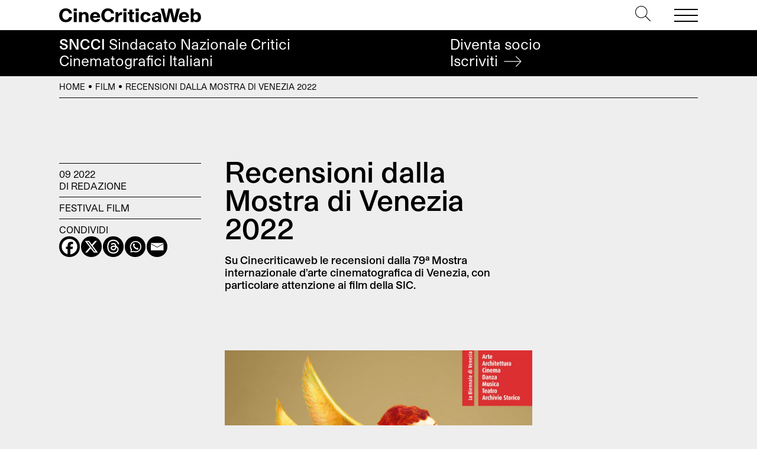

--- FILE ---
content_type: text/html; charset=UTF-8
request_url: https://cinecriticaweb.it/film/recensioni-dalla-mostra-di-venezia-2022/
body_size: 39542
content:
<!DOCTYPE html>
<html lang="it-IT">
<head>
	<meta charset="UTF-8">
	<meta name="viewport" content="width=device-width, initial-scale=1, shrink-to-fit=no">
	<link rel="profile" href="http://gmpg.org/xfn/11">
	<meta name='robots' content='index, follow, max-image-preview:large, max-snippet:-1, max-video-preview:-1' />
	<style>img:is([sizes="auto" i], [sizes^="auto," i]) { contain-intrinsic-size: 3000px 1500px }</style>
	
	<!-- This site is optimized with the Yoast SEO plugin v24.6 - https://yoast.com/wordpress/plugins/seo/ -->
	<title>Recensioni dalla Mostra di Venezia 2022 - CineCriticaWeb</title>
	<meta name="description" content="Su Cinecriticaweb le recensioni dalla 79ª Mostra internazionale d&#039;arte cinematografica di Venezia, con particolare attenzione ai film della SIC." />
	<link rel="canonical" href="https://cinecriticaweb.it/film/recensioni-dalla-mostra-di-venezia-2022/" />
	<meta property="og:locale" content="it_IT" />
	<meta property="og:type" content="article" />
	<meta property="og:title" content="Recensioni dalla Mostra di Venezia 2022 - CineCriticaWeb" />
	<meta property="og:description" content="Su Cinecriticaweb le recensioni dalla 79ª Mostra internazionale d&#039;arte cinematografica di Venezia, con particolare attenzione ai film della SIC." />
	<meta property="og:url" content="https://cinecriticaweb.it/film/recensioni-dalla-mostra-di-venezia-2022/" />
	<meta property="og:site_name" content="CineCriticaWeb" />
	<meta property="article:publisher" content="https://www.facebook.com/cinecriticaweb.sncci/" />
	<meta property="article:published_time" content="2022-09-01T14:09:03+00:00" />
	<meta property="article:modified_time" content="2022-11-14T18:35:09+00:00" />
	<meta property="og:image" content="https://cinecriticaweb.it/wp-content/uploads/2022/09/MANIFESTO-FESTIVAL-DI-VENEZIA-2022.png" />
	<meta property="og:image:width" content="554" />
	<meta property="og:image:height" content="708" />
	<meta property="og:image:type" content="image/png" />
	<meta name="author" content="Redazione" />
	<meta name="twitter:card" content="summary_large_image" />
	<meta name="twitter:creator" content="@CineCriticaWeb" />
	<meta name="twitter:site" content="@CineCriticaWeb" />
	<script type="application/ld+json" class="yoast-schema-graph">{"@context":"https://schema.org","@graph":[{"@type":"Article","@id":"https://cinecriticaweb.it/film/recensioni-dalla-mostra-di-venezia-2022/#article","isPartOf":{"@id":"https://cinecriticaweb.it/film/recensioni-dalla-mostra-di-venezia-2022/"},"author":{"name":"Redazione","@id":"https://cinecriticaweb.it/#/schema/person/4b43dcb4bffbd9d477f3ac25724b1b95"},"headline":"Recensioni dalla Mostra di Venezia 2022","datePublished":"2022-09-01T14:09:03+00:00","dateModified":"2022-11-14T18:35:09+00:00","mainEntityOfPage":{"@id":"https://cinecriticaweb.it/film/recensioni-dalla-mostra-di-venezia-2022/"},"wordCount":8742,"publisher":{"@id":"https://cinecriticaweb.it/#organization"},"image":{"@id":"https://cinecriticaweb.it/film/recensioni-dalla-mostra-di-venezia-2022/#primaryimage"},"thumbnailUrl":"https://cinecriticaweb.it/wp-content/uploads/2022/09/MANIFESTO-FESTIVAL-DI-VENEZIA-2022.png","articleSection":["Festival","Film"],"inLanguage":"it-IT"},{"@type":"WebPage","@id":"https://cinecriticaweb.it/film/recensioni-dalla-mostra-di-venezia-2022/","url":"https://cinecriticaweb.it/film/recensioni-dalla-mostra-di-venezia-2022/","name":"Recensioni dalla Mostra di Venezia 2022 - CineCriticaWeb","isPartOf":{"@id":"https://cinecriticaweb.it/#website"},"primaryImageOfPage":{"@id":"https://cinecriticaweb.it/film/recensioni-dalla-mostra-di-venezia-2022/#primaryimage"},"image":{"@id":"https://cinecriticaweb.it/film/recensioni-dalla-mostra-di-venezia-2022/#primaryimage"},"thumbnailUrl":"https://cinecriticaweb.it/wp-content/uploads/2022/09/MANIFESTO-FESTIVAL-DI-VENEZIA-2022.png","datePublished":"2022-09-01T14:09:03+00:00","dateModified":"2022-11-14T18:35:09+00:00","description":"Su Cinecriticaweb le recensioni dalla 79ª Mostra internazionale d'arte cinematografica di Venezia, con particolare attenzione ai film della SIC.","breadcrumb":{"@id":"https://cinecriticaweb.it/film/recensioni-dalla-mostra-di-venezia-2022/#breadcrumb"},"inLanguage":"it-IT","potentialAction":[{"@type":"ReadAction","target":["https://cinecriticaweb.it/film/recensioni-dalla-mostra-di-venezia-2022/"]}]},{"@type":"ImageObject","inLanguage":"it-IT","@id":"https://cinecriticaweb.it/film/recensioni-dalla-mostra-di-venezia-2022/#primaryimage","url":"https://cinecriticaweb.it/wp-content/uploads/2022/09/MANIFESTO-FESTIVAL-DI-VENEZIA-2022.png","contentUrl":"https://cinecriticaweb.it/wp-content/uploads/2022/09/MANIFESTO-FESTIVAL-DI-VENEZIA-2022.png","width":554,"height":708},{"@type":"BreadcrumbList","@id":"https://cinecriticaweb.it/film/recensioni-dalla-mostra-di-venezia-2022/#breadcrumb","itemListElement":[{"@type":"ListItem","position":1,"name":"Home","item":"https://cinecriticaweb.it/"},{"@type":"ListItem","position":2,"name":"Film","item":"https://cinecriticaweb.it/film/"},{"@type":"ListItem","position":3,"name":"Recensioni dalla Mostra di Venezia 2022"}]},{"@type":"WebSite","@id":"https://cinecriticaweb.it/#website","url":"https://cinecriticaweb.it/","name":"CineCriticaWeb","description":"&lt;span&gt;SNCCI&lt;/span&gt; Sindacato Nazionale Critici &lt;br&gt;Cinematografici Italiani","publisher":{"@id":"https://cinecriticaweb.it/#organization"},"potentialAction":[{"@type":"SearchAction","target":{"@type":"EntryPoint","urlTemplate":"https://cinecriticaweb.it/?s={search_term_string}"},"query-input":{"@type":"PropertyValueSpecification","valueRequired":true,"valueName":"search_term_string"}}],"inLanguage":"it-IT"},{"@type":"Organization","@id":"https://cinecriticaweb.it/#organization","name":"SNCCI","url":"https://cinecriticaweb.it/","logo":{"@type":"ImageObject","inLanguage":"it-IT","@id":"https://cinecriticaweb.it/#/schema/logo/image/","url":"https://cinecriticaweb.it/wp-content/uploads/2022/10/logo-cinecriticaweb-studio-pro.svg","contentUrl":"https://cinecriticaweb.it/wp-content/uploads/2022/10/logo-cinecriticaweb-studio-pro.svg","width":1116,"height":113,"caption":"SNCCI"},"image":{"@id":"https://cinecriticaweb.it/#/schema/logo/image/"},"sameAs":["https://www.facebook.com/cinecriticaweb.sncci/","https://x.com/CineCriticaWeb"]},{"@type":"Person","@id":"https://cinecriticaweb.it/#/schema/person/4b43dcb4bffbd9d477f3ac25724b1b95","name":"Redazione"}]}</script>
	<!-- / Yoast SEO plugin. -->


<style id='safe-svg-svg-icon-style-inline-css'>
.safe-svg-cover{text-align:center}.safe-svg-cover .safe-svg-inside{display:inline-block;max-width:100%}.safe-svg-cover svg{height:100%;max-height:100%;max-width:100%;width:100%}

</style>
<link rel='stylesheet' id='child-understrap-styles-css' href='https://cinecriticaweb.it/wp-content/themes/ccweb/css/child-theme.min.css' media='all' />
<link rel='stylesheet' id='wpo_min-header-1-css' href='https://cinecriticaweb.it/wp-content/cache/wpo-minify/1765439118/assets/wpo-minify-header-heateor_sss_frontend_css1741157077.min.css' media='all' />
<link rel='stylesheet' id='wpo_min-header-2-css' href='https://cinecriticaweb.it/wp-content/cache/wpo-minify/1765439118/assets/wpo-minify-header-moove_gdpr_frontend1741157026.min.css' media='all' />
<script src="https://cinecriticaweb.it/wp-includes/js/jquery/jquery.min.js" id="jquery-core-js"></script>
<script src="https://cinecriticaweb.it/wp-includes/js/jquery/jquery-migrate.min.js" id="jquery-migrate-js"></script>
<link rel="https://api.w.org/" href="https://cinecriticaweb.it/wp-json/" /><link rel="alternate" title="JSON" type="application/json" href="https://cinecriticaweb.it/wp-json/wp/v2/posts/13032" /><link rel='shortlink' href='https://cinecriticaweb.it/?p=13032' />
<link rel="alternate" title="oEmbed (JSON)" type="application/json+oembed" href="https://cinecriticaweb.it/wp-json/oembed/1.0/embed?url=https%3A%2F%2Fcinecriticaweb.it%2Ffilm%2Frecensioni-dalla-mostra-di-venezia-2022%2F" />
<link rel="alternate" title="oEmbed (XML)" type="text/xml+oembed" href="https://cinecriticaweb.it/wp-json/oembed/1.0/embed?url=https%3A%2F%2Fcinecriticaweb.it%2Ffilm%2Frecensioni-dalla-mostra-di-venezia-2022%2F&#038;format=xml" />
<meta name="mobile-web-app-capable" content="yes">
<meta name="apple-mobile-web-app-capable" content="yes">
<meta name="apple-mobile-web-app-title" content="CineCriticaWeb - &lt;span&gt;SNCCI&lt;/span&gt; Sindacato Nazionale Critici &lt;br&gt;Cinematografici Italiani">
<link rel="icon" href="https://cinecriticaweb.it/wp-content/uploads/2022/10/cropped-C-cinecrticaweb-icon-1-32x32.png" sizes="32x32" />
<link rel="icon" href="https://cinecriticaweb.it/wp-content/uploads/2022/10/cropped-C-cinecrticaweb-icon-1-192x192.png" sizes="192x192" />
<link rel="apple-touch-icon" href="https://cinecriticaweb.it/wp-content/uploads/2022/10/cropped-C-cinecrticaweb-icon-1-180x180.png" />
<meta name="msapplication-TileImage" content="https://cinecriticaweb.it/wp-content/uploads/2022/10/cropped-C-cinecrticaweb-icon-1-270x270.png" />
</head>

<body class="post-template-default single single-post postid-13032 single-format-standard wp-custom-logo wp-embed-responsive" itemscope itemtype="http://schema.org/WebSite">

<!-- PAGE WRAPPER -->
<div class="site" id="wrapper">

<!-- HEADER -->
<header id="header">
    
	<div class="top">	
        <div class="header">
            <div class="navbar container justify-content-between">   	
                <div class="logo">
                    <h1 itemtype="http://schema.org/Organization">            			             
                        <a href="https://cinecriticaweb.it/" class="wmu-preview-img-link" rel="home"><img width="1116" height="113" src="https://cinecriticaweb.it/wp-content/uploads/2022/10/logo-cinecriticaweb-studio-pro.svg" class="wmu-preview-img" alt="CineCriticaWeb" decoding="async" fetchpriority="high" /></a>          			
                    </h1>        
                </div><!-- .LOGO --> 
                    
                <div class="buttons">
                    <div class="search">
                        <a href="#" type="button" data-toggle="modal" data-target="#search"><svg version="1.1" id="Layer_1" xmlns="http://www.w3.org/2000/svg" xmlns:xlink="http://www.w3.org/1999/xlink" x="0px" y="0px"
	 viewBox="0 0 512 512" style="enable-background:new 0 0 512 512;" xml:space="preserve">	
		<path d="M508.875,493.792L353.089,338.005c32.358-35.927,52.245-83.296,52.245-135.339C405.333,90.917,314.417,0,202.667,0
			S0,90.917,0,202.667s90.917,202.667,202.667,202.667c52.043,0,99.411-19.887,135.339-52.245l155.786,155.786
			c2.083,2.083,4.813,3.125,7.542,3.125c2.729,0,5.458-1.042,7.542-3.125C513.042,504.708,513.042,497.958,508.875,493.792z
			 M202.667,384c-99.979,0-181.333-81.344-181.333-181.333S102.688,21.333,202.667,21.333S384,102.677,384,202.667
			S302.646,384,202.667,384z"/>	
</svg></a>
                    </div><!-- .SEARCH -->                                                                                                                                     	
                    <button class="navbar-toggler" type="button">
                        <span></span>
                        <span></span>
                        <span></span>
                    </button>	               
                </div><!-- .TOP-MENU -->      
            </div><!-- .NAVBAR -->  
            
            <div class="navbar-menu"> 
                <div class="container">
                    <hr>
                    <nav class="row pb-md-4">
                        <div class="col-12 col-md-6 col-lg-3">
                            <ul id="top-uno" class="menu"><li id="menu-item-13320" class="menu-item menu-item-type-post_type menu-item-object-page menu-item-home menu-item-13320"><a href="https://cinecriticaweb.it/">Home</a></li>
</ul>  
                        </div><!-- .COLS --> 
                        <div class="col-12 col-md-6 col-lg-3">
                            <ul id="top-due" class="menu"><li id="menu-item-13321" class="menu-item menu-item-type-taxonomy menu-item-object-category menu-item-13321"><a href="https://cinecriticaweb.it/news/">News</a></li>
<li id="menu-item-13322" class="menu-item menu-item-type-taxonomy menu-item-object-category current-post-ancestor current-menu-parent current-post-parent menu-item-13322"><a href="https://cinecriticaweb.it/film/">Film</a></li>
<li id="menu-item-16389" class="menu-item menu-item-type-post_type menu-item-object-page menu-item-16389"><a href="https://cinecriticaweb.it/film-della-critica-sncci/">Film della critica</a></li>
<li id="menu-item-13324" class="menu-item menu-item-type-taxonomy menu-item-object-category menu-item-13324"><a href="https://cinecriticaweb.it/film/sic-film/">Film della SIC</a></li>
<li id="menu-item-13326" class="menu-item menu-item-type-taxonomy menu-item-object-category current-post-ancestor current-menu-parent current-post-parent menu-item-13326"><a href="https://cinecriticaweb.it/film/festival/">Festival</a></li>
<li id="menu-item-13325" class="menu-item menu-item-type-taxonomy menu-item-object-category menu-item-13325"><a href="https://cinecriticaweb.it/panoramiche/">Panoramiche</a></li>
<li id="menu-item-16201" class="menu-item menu-item-type-post_type menu-item-object-page menu-item-16201"><a href="https://cinecriticaweb.it/archivio-articoli/">Archivio</a></li>
</ul>  
                        </div><!-- .COLS -->
                        <div class="col-12 col-md-6 col-lg-3">
                            <ul id="top-tre" class="menu"><li id="menu-item-13328" class="menu-item menu-item-type-taxonomy menu-item-object-category menu-item-13328"><a href="https://cinecriticaweb.it/cinema-e-storia/">Cinema è Storia</a></li>
<li id="menu-item-13327" class="menu-item menu-item-type-taxonomy menu-item-object-category menu-item-13327"><a href="https://cinecriticaweb.it/la-situazione-critica/">La situazione critica</a></li>
<li id="menu-item-13329" class="menu-item menu-item-type-taxonomy menu-item-object-category menu-item-13329"><a href="https://cinecriticaweb.it/il-cinema-che-verra/">Il cinema che verrà</a></li>
<li id="menu-item-16200" class="menu-item menu-item-type-taxonomy menu-item-object-category menu-item-16200"><a href="https://cinecriticaweb.it/dream-syndicate-podcast/">Podcast</a></li>
<li id="menu-item-13331" class="menu-item menu-item-type-post_type menu-item-object-page menu-item-13331"><a href="https://cinecriticaweb.it/premio-della-critica-sncci-festival-afic/">Premio della critica SNCCI nei festival AFIC</a></li>
<li id="menu-item-14279" class="menu-item menu-item-type-post_type menu-item-object-page menu-item-14279"><a href="https://cinecriticaweb.it/settimana-internazionale-critica/">La SIC</a></li>
<li id="menu-item-22308" class="menu-item menu-item-type-post_type menu-item-object-page menu-item-22308"><a href="https://cinecriticaweb.it/cinecritica-archivio-numeri/">Cinecritica</a></li>
</ul>  
                        </div><!-- .COLS -->
                        <div class="col-12 col-md-6 col-lg-3">
                            <ul id="top-quattro" class="menu"><li id="menu-item-13332" class="menu-item menu-item-type-post_type menu-item-object-page menu-item-13332"><a href="https://cinecriticaweb.it/sindacato-sncci/">About SNCCI</a></li>
<li id="menu-item-16202" class="menu-item menu-item-type-post_type menu-item-object-page menu-item-16202"><a href="https://cinecriticaweb.it/sindacato-sncci/iscrizione/">Iscrizione </a></li>
<li id="menu-item-14196" class="menu-item menu-item-type-post_type menu-item-object-page menu-item-14196"><a href="https://cinecriticaweb.it/partners/">Partners</a></li>
<li id="menu-item-13338" class="menu-item menu-item-type-post_type menu-item-object-page menu-item-13338"><a href="https://cinecriticaweb.it/contatti/">Contatti</a></li>
<li id="menu-item-14200" class="menu-item menu-item-type-post_type menu-item-object-page menu-item-14200"><a href="https://cinecriticaweb.it/sindacato-sncci/trasparenza/">Trasparenza</a></li>
<li id="menu-item-16320" class="menu-item menu-item-type-post_type menu-item-object-page menu-item-16320"><a href="https://cinecriticaweb.it/privacy-policy/">Privacy</a></li>
<li id="menu-item-21563" class="menu-item menu-item-type-post_type menu-item-object-page menu-item-21563"><a href="https://cinecriticaweb.it/area-riservata/">Area Riservata</a></li>
</ul>  
                        </div><!-- .COLS -->
                    </nav><!-- .ROW -->
                    <hr>
                    <section class="search-form">
                        <form role="search" method="get" action="https://cinecriticaweb.it">                     	         	                		
                            <input type="search" id="search-input" autofocus value="" autocomplete="off" name="s"> 
                            <label for="search-input">Cerca</label>  
                            <button>
                                <svg version="1.1" xmlns="http://www.w3.org/2000/svg" xmlns:xlink="http://www.w3.org/1999/xlink" x="0px" y="0px" viewBox="0 0 1000 1000" enable-background="new 0 0 1000 1000" xml:space="preserve">
<g><path d="M690.8,803l-28.5-28.9L933,500L662.3,225.9l28.5-28.9L990,500L690.8,803z"/><path d="M942,520.4H10v-40.8h932V520.4z"/></g>
</svg>	
                            </button>                                   	        	     
                        </form>	
                    </section><!-- .SEARCH FORM -->
                    <hr>
                    <section class="social">
                        <h3>Seguici su</h3>
                        <ul class="social">
	<li>
    	<a href="https://www.facebook.com/cinecriticaweb.sncci" target="_blank"><i>Fb</i><i class="fa fa-facebook" aria-hidden="true"></i></a>  
   	</li>
    <li>
    	<a href="https://www.instagram.com/cinecritica_sncci/" target="_blank"><i>Ig</i><i class="fa fa-instagram" aria-hidden="true"></i></a>  
   	</li>
</ul>             
				
                    </section><!-- .SOCIAL -->
                    <hr>
                    <section class="latest-posts"> 
                        

<h3>Ultimi articoli</h3>
<ul>             	
	        
    <li> 				               
        <h4>
            <a href="https://cinecriticaweb.it/film/filmlovers/">
                Filmlovers!                         
            </a>
        </h4>                
        <span class="text-uppercase"><a href="https://cinecriticaweb.it/film/" rel="category tag">Film</a></span> 
     </li>      
             
    <li> 				               
        <h4>
            <a href="https://cinecriticaweb.it/film/lo-sconosciuto-del-grande-arco-2/">
                Lo sconosciuto del Grande Arco                         
            </a>
        </h4>                
        <span class="text-uppercase"><a href="https://cinecriticaweb.it/film/" rel="category tag">Film</a></span> 
     </li>      
             
    <li> 				               
        <h4>
            <a href="https://cinecriticaweb.it/film/l-agente-segreto/">
                L&#8217;agente segreto                         
            </a>
        </h4>                
        <span class="text-uppercase"><a href="https://cinecriticaweb.it/film/" rel="category tag">Film</a>, <a href="https://cinecriticaweb.it/film/film-della-critica/" rel="category tag">Film della Critica</a></span> 
     </li>      
             
    <li> 				               
        <h4>
            <a href="https://cinecriticaweb.it/news/aldo-tassone/">
                In ricordo di Aldo Tassone                         
            </a>
        </h4>                
        <span class="text-uppercase"><a href="https://cinecriticaweb.it/news/" rel="category tag">News</a></span> 
     </li>      
      </ul>
 
 

 	                    </section>              
                </div> <!-- .CONTAINER -->  
            </div><!-- .NAVBAR-MENU --> 
        </div><!-- .HEADER --> 
    </div><!-- .TOP --> 
    
   	<div class="bottom">
   		<div class="claim container"> 
        	<h2><span>SNCCI</span> Sindacato Nazionale Critici <br>Cinematografici Italiani</h2>
            <a href="https://cinecriticaweb.it/sindacato-sncci/iscrizione/" class="cta">
           		Diventa socio<br>
                <span>Iscriviti <svg version="1.1" xmlns="http://www.w3.org/2000/svg" xmlns:xlink="http://www.w3.org/1999/xlink" x="0px" y="0px" viewBox="0 0 1000 1000" enable-background="new 0 0 1000 1000" xml:space="preserve">
<g><path d="M690.8,803l-28.5-28.9L933,500L662.3,225.9l28.5-28.9L990,500L690.8,803z"/><path d="M942,520.4H10v-40.8h932V520.4z"/></g>
</svg> </span>               
            </a>
        </div><!-- .CLAIM -->
   	</div><!-- .BOTTOM -->
    
</header><!-- END HEADER -->

<!-- MAIN CONTENT -->
<main class="site-main" id="main">

<aside id="breadcrumbs">
	<div class="container aria-label="breadcrumbs" role="navigation">
   		<p><span><span><a href="https://cinecriticaweb.it/">Home</a></span> <i></i> <span><a href="https://cinecriticaweb.it/film/">Film</a></span> <i></i> <span class="breadcrumb_last" aria-current="page">Recensioni dalla Mostra di Venezia 2022</span></span></p>	         	
    </div>	
</aside>
			

<article id="post-13032" class="post">

<div class="container pt-4 pb-5 py-md-7">
	<div class="row">
    	<!-- RIGHT COLUMN -->
    	<div class="col-12 col-md-8 col-lg-6 order-lg-2 offset-md-2 offset-lg-0">
        
        	<!-- TITLES -->
        	<header>
            	<!-- TITLE -->	     	   	 	
                <h1 class="entry-title">        	         	
                                        Recensioni dalla Mostra di Venezia 2022                                    </h1>
                                <h2 class="subtitle">          
					Su Cinecriticaweb le recensioni dalla 79ª Mostra internazionale d'arte cinematografica di Venezia, con particolare attenzione ai film della SIC.                 
            	</h2>
            	            </header>
            
            <!-- PICTURE -->
                        <figure class="py-2 py-md-5 py-xl-7">
    			<img width="554" height="708" src="https://cinecriticaweb.it/wp-content/uploads/2022/09/MANIFESTO-FESTIVAL-DI-VENEZIA-2022.png" class="attachment-post-thumbnail size-post-thumbnail wp-post-image" alt="" decoding="async" srcset="https://cinecriticaweb.it/wp-content/uploads/2022/09/MANIFESTO-FESTIVAL-DI-VENEZIA-2022.png 554w, https://cinecriticaweb.it/wp-content/uploads/2022/09/MANIFESTO-FESTIVAL-DI-VENEZIA-2022-235x300.png 235w, https://cinecriticaweb.it/wp-content/uploads/2022/09/MANIFESTO-FESTIVAL-DI-VENEZIA-2022-407x520.png 407w" sizes="(max-width: 554px) 100vw, 554px" />	
    		</figure>
                        
            <!-- CONTENT -->
            
<h2 class="wp-block-heading">Love Life <strong>  <br></strong><em>Venezia 79 &#8211; Concorso </em>  <br>di Kōji Fukada<strong>   <br></strong>Durata: 123&#8242;. Anno: 2022. Produzione: Francia, Giappone.</h2>



<p>Nella claustrofobica abitazione di Taeko e del suo giovane sposo Jiro, tra la piccola zona giorno e il bagno adiacente, si apre, un pomeriggio, una voragine incolmabile, come il vuoto lasciato da un figlio caduto. Il film di Kōji Fukada è la storia di un ritorno a casa, al termine di un viaggio metaforico e geografico che colma le distanze ed emancipa Taeko dal passato, permettendole di scegliere il proprio futuro. Un racconto del rimatrimonio che passa dalla più spaventosa delle tragedie, attraversata da Fukada e dai suoi personaggi senza far alcun rumore (il terzo vetrice del triangolo, Park, è addirittura muto). </p>



<p>Come nella tragedia greca, infatti, impera un gran disordine in cielo e in terra, e nel cuore di Taeko, ma le convenzioni sociali giapponesi impongono di non lasciarlo trapelare. Occorre un outsider, il mezzo coreano Park, che veste di giallo al funerale e usa il linguaggio teatrale dei gesti al posto di quello formale della parola, per sovvertire le regole e liberare la protagonista. A lui la donna che aiuta gli altri chiede, infine, aiuto per se stessa.</p>



<p>Un film che appare spento, ma ribolle nelle profondità vulcaniche; che appare rigido, ma basta il movimento di un pezzo, come nel gioco dell’Othello, a trasformare radicalmente quelli vicini; che appare lontano, eppure conquista, con la verità delle piccole scene quotidiane e un’inattesa sensibilità femminile. «Qualunque sia la distanza tra di noi &#8211; canta Akiko Yano in <em>Love Life </em>&#8211; niente può impedirmi di amarti». [<strong>Marianna Cappi</strong>]</p>



<h2 class="wp-block-heading">Vera   <br><em>Orizzonti <br></em>di Tizza Covi e Rainer Frimmel   <br>Durata: 115&#8242;. Anno: 2022. Produzione: Austria. </h2>



<p><strong>Vera </strong>è un film calibrato sul personaggio di Vera Gemma, figlia del noto attore Giuliano<strong>. “</strong>Vera” nel senso del nome proprio e “vera” come autentica, in un modo o nell’altro la storia colpisce, stupendo il pubblico per la corrosiva autenticità dell&#8217;onesta finzione.  </p>



<p>Giocato perfettamente anche in scrittura tra finzione e realtà, secco e neutrale, il film sa essere molto ironico, “vero” e in grado non solo di far sorridere il pubblico, in diversi momenti, ma anche di commuovere, in altri. Sarà la delicatezza dei due registi. O la loro umiltà e capacità di ascolto verso i personaggi che raccontano. Sarà anche la loro indole inclusiva che li porta a collaborare con persone di strada, non veri attori, e spesso a documentare i margini della vita, portando anche lì luce e creatività con il successo sociale.<br></p>



<p>Tutte queste cose assieme sfornano un prodotto che sa di essenza della vita, fatta poi alla fine di piccole cose, segnali di dialogo, impegno nell’ascolto, come se i registi fossero affermati psicologi. Tale è la loro capacità, anche politica, di penetrare nelle anime.</p>



<p>Dopo il meraviglioso <strong>Mister Universo, </strong>in cui compariva il ventenne Tairo, di mestiere domatore di leoni in un piccolo circo nella periferia di Roma, che non crede al malocchio, e forse solo casualmente era fidanzato di Vera, ecco questo nuovo ibrido, ironico documentario.<br><br>Con un nome così impegnativo le persone d’acchito si aspettano di sicuro molto da Vera. Sempre elegante, nutrita di paillettes, tacco dodici e pellicciotti sgargianti, assillata dal corpo, un po’ ferma agli anni &#8217;90 dove il padre era ancora una star. Vera, con una bellezza tendente all’artificiale, che apparentemente collide e stride col suo nome, andando avanti con la pellicola, cioè più a fondo, sia nel film che forse anche nella vita, emerge come una “gemma”: offre attenzione al prossimo, pura e a volte quasi ingenua. Insomma, il film insegna anche a non giudicare. O a farlo quando il quadro è completo, almeno. </p>



<p>Con un’infanzia luccicante, come le paillettes che indossa, Vera è entrata in contatto con il miglior cinema italiano. Amici del padre erano Sergio Leone, Pasolini, ma l’essere “figlia di” cosa comporta? Di questo “peso” Vera parla anche con Asia Argento, altra figlia di un padre famoso, come nel cimitero che visitano assieme, dove al figlio di Goethe accade di non avere nemmeno un nome sulla tomba. «E finiremo così?», si chiedono le due amiche, ironiche. [<strong>Gaia Serena Simionati</strong>]</p>



<h2 class="wp-block-heading">All The Beauty And The Bloodshed   <br><em>Venezia 79 &#8211; Concorso   </em><br>di Laura Poitras   <br>Durata: 117&#8242;. Anno: 2022. Produzione: Stati Uniti.   </h2>



<p>Appassionante storia della fotografa Nan Goldin<strong>, </strong>è un film potente, catartico, socialmente utile. Dimostra che l&#8217;arte, quando si unisce al cinema, ha un&#8217;intelligenza superiore ad ogni sopruso, ad ogni miliardario, ad ogni male. </p>



<p>«Droll thing life is – that mysterious arrangement of merciless logic for a futile purpose»<em>. </em>Questa commovente citazione sulla vita, fatta di rimpianti inestinguibili e del conoscersi troppo tardi, è tratta da <em>Heart</em> <em>of Darkness</em> di Joseph Conrad. Viene trovata, scritta a mano in una lettera, nella tasca di Barbara, la sorella di Goldin, morta suicida sui binari, schiacciata da un treno in corsa. </p>



<p>Eroina. AIDS. I ruggenti anni &#8217;80 e le loro contraddizioni. Oltre a quelle della società, quelle di Goldin sono il trampolino di lancio di un’attivista precorritrice di tematiche oggi tanto discusse, forse anche grazie a tali interventi. Un&#8217;infanzia difficile, poi, abbandonata la famiglia disfunzionale, meta di violenze e soprusi, Goldin viene data in affido. Scappa da scuola, rimane muta per sei mesi, traumatizzata da vari eventi drammatici. Non parla più.</p>



<p>È lì che, a causa della sua profonda timidezza, arroccata in fobia sociale, Goldin si chiude in sé stessa. Solo poi scoprirà che la fotografia poteva fornirle un linguaggio, territorio di sofferenze alleviate. La foto diviene allora la sua voce. Una voce in grado di passare attraverso le paure. Con quel modo di esprimersi, fa centinaia di scatti. In sostanza, inizia a parlare. </p>



<p>Goldin cristallizza le sue esperienze amorose all’interno della “famiglia allargata” in cui ha vissuto la sottocultura gay e l’eroina, trasformando “l’istantanea familiare intima in un genere artistico” e in essenza corale, intima.</p>



<p>Imperdibile film per chi ama l&#8217;arte, gli altri e vuole crescere in empatia. Racconto epico ed emozionante, attraverso diapositive, dialoghi intimi, rari filmati della battaglia di Goldin per ottenere il riconoscimento della responsabilità della famiglia Sackler per le morti di overdose da ossicodone, prescritto dai medici senza avvertire i pazienti della dipendenza da esso generata. Con i più potenti analgesici esistenti in commercio, da un lato si toglie il dolore, dall&#8217;altro si elimina anche l’essere umano. </p>



<p>Alla fine Goldin vince. Molti musei del mondo, di cui la famiglia Sackler era mecenate, scorporano il nome e le sale dedicate. È la vittoria dell&#8217;arte contro la bruttezza farmaceutica omicida<strong>.</strong> [<strong>Gaia Serena Simionati</strong>]</p>



<h2 class="wp-block-heading">Queens   <br><em>Settimana Internazionale della Critica   </em> <br>di Yasmine Benkiran   <br>Durata: 83&#8242;, Anno: 2022. Produzione: Francia, Marocco.</h2>



<p>Il richiamo a <strong>Thelma &amp; Louise</strong> è inevitabile e immediato, pur non potendo eguagliarne i livelli di spettacolarità, ma rispetto al pluripremiato <em>road movie</em> di Ridley Scott questo primo lungometraggio di Yasmine Benkiran, presentato nel programma della Settimana della Critica, non sfigura sul piano estetico e narrativo (grazie alla qualità della fotografia, al senso del ritmo, a una sceneggiatura mai prevedibile, firmata dalla stessa regista) e risulta persino più credibile nella definizione dello scenario – il Marocco contemporaneo –, in virtù di un&#8217;evidente caratura sociale e di una maggiore complessità psicologica dei personaggi. E la catena dell’Atlante, con le sue aspre suggestioni naturalistiche, non è meno attraente (anzi) dei paesaggi dell’Arkansas e del New Mexico.</p>



<p>Qui le donne in fuga dalla polizia, per sottrarsi a una giustizia penale durissima ma ancor più alla difficile condizione femminile, sono tre: la minuta e taciturna Asma (Nisrine Benchara), insofferente al <em>ménage </em>coniugale con un marito ottuso, l’astuta e procace Zineb (Nisrin Erradi), già detenuta per spaccio, e sua figlia, la piccola Inès (Rayhan Guaran), che nel corso della storia assumerà un ruolo sempre più decisivo. A guidare l’inseguimento – altra trovata efficace – è a sua volta una donna, Batoul (Jalila Talemsi), ispettrice al primo incarico, elegante e colta, <em>testimonial </em>di una condizione femminile caratterizzata non solo da “casalinghe disperate”, ma anche dall’emergere di donne in carriera, almeno nelle città. Al suo fianco un collega esperto ma disincantato, Habil (Hamid Nider), che la consuetudine con un sistema giudiziario retrivo ha reso più tollerante. L’alchimia che si crea in questa strana coppia, e tra le donne in fuga, è uno dei risvolti più poetici e attraenti del film. </p>



<p>«Queste donne hanno stile…», commenta a un certo punto un incredulo Habil. Si riferisce alla sua collega, ma non c’è considerazione più felice per definire l’arte di Benkiran e l’intero panorama delle registe del mondo arabo. [<strong>Paolo Speranza</strong>]</p>



<h2 class="wp-block-heading">Other People&#8217;s Children<br><em>Venezia 79 &#8211; Concorso</em><br>di Rebecca Zlotowski<br>Durata: 104’. Anno: 2022. Produzione: Francia. </h2>



<p>Rachel (Virginie Efira) è una donna appassionata e solare: ha un legame speciale con la propria famiglia, ama insegnare e, ora, ha anche un nuovo amore, Ali (Roschdy Zem), che le mette le ali ai piedi. Ma che, allo stesso tempo, la inchioda ad una realtà fino a quel momento ignorata. Perché Ali ha una figlia piccola, Leila, a cui Rachel si affeziona molto e che risveglia in lei un sentimento materno, con conseguente ansia da “data di scadenza”. Come le ricorda il proprio ginecologo (uno spassosissimo cameo del grande documentarista Frederick Wiseman), ora per lei i mesi sono anni e “i figli degli altri” non sempre bastano. Anzi, spesso, la fatica di entrare nel loro cuore non è proporzionale al rischio di perderli, di essere solo una parentesi, per giunta non sigillata da un legame di sangue. <br><br><strong>I figli degli altri</strong>, diretto da Rebecca Zlotowski (con qualche suggestione autobiografica) ha il merito di disegnare un ritratto femminile misurato senza cedere a facili ricatti o, peggio, a isterismi da maternità negata, grazie ad una protagonista che sa disinnescare la tragedia trasformandola comunque in energia, dolente ma, a suo modo, fruttuosa. Pur non schivando qualche deriva didascalica, conseguenza anche di un approccio registico un po’ troppo “al servizio di”, il punto di vista resta interessante: in fondo, le compagne dei padri o i compagni delle madri condividono con la figura degli amanti quella sensazione di accontentarsi degli avanzi, dei ritagli di tempo, per di più soggetti alla volubilità e ai capricci di un bambino che, in pochi secondi, può reclamare la loro presenza come respingerla con crudeltà disarmante. Rachel si ritrova, così, travolta dai figli degli altri (come quello nascituro della sorella), anche se il film riesce a non cadere nella trappola della questione di come una donna possa sentirsi completa senza un figlio, con una prospettiva che, anzi, ammicca alla speranza, alle soddisfazioni professionali e, forse, a una nuova storia d’amore benedetta dalla pioggia. Splendida Virginie Efira che, con la sua morbidezza e poche accennate rughe intorno agli occhi, sintetizza il percorso di una donna libera che non smette, però, di interrogarsi. [<strong>Marco Contino</strong>]</p>



<h2 class="wp-block-heading">Saint Omer<br><em>Venezia 79 &#8211; Concorso</em><br>di Alice Diop   <br>Durata: 123&#8242;. Anno: 2022. Produzione: Francia.   </h2>



<p>Due donne, due maternità, il mito oscuro di Medea che uccide i figli per dispetto, rabbia, alienazione. Un’aula di tribunale dove si consumano due drammi. Uno si è già compiuto, l’altro, forse, verrà risparmiato. Questa la trama di <strong>Saint Omer</strong>, esordio nel cinema di finzione di Alice Diop, meticoloso, magmatico, carsico, estenuante nella sua lentezza, nell’affastellarsi di frustrazioni. Eppure la grazia emerge. </p>



<p>La protagonista, un fantasma per la società che non l’ha mai accettata, trova come unico mezzo per non accettare di essere sparita per tutti quello di privarsi della sua stessa luce, uccidere la figlia, frutto di una relazione in cui non si sente amata. Non c’è azione peggiore e più contro natura, eppure la regista, usando una tecnica di recitazione intimistica, porta lo spettatore a provare se non solidarietà, sicuramente pietà per una ragazza che ha perso ancora prima di iniziare a giocare. </p>



<p>Il movimento di specchi tra le vite delle due protagoniste – la mamma infanticida e la scrittrice che vorrebbe riscrivere il mito di Medea – è reso da un montaggio fluente, quasi naturale. E si esce pieni di dubbi, spesso è la chiave di un film riuscito. [<strong>Sara D&#8217;Ascenzo</strong>]</p>



<h2 class="wp-block-heading">No Bears <br><em>Venezia 79 &#8211; Concorso</em><br>di Jafar Panahi   <br>Durata: 107&#8242;. Anno: 2022. Produzione: Iran.   </h2>



<p>Premio speciale della giuria alla Mostra di Venezia e designato Film della Critica dal Sindacato Nazionale Critici Cinematografici Italiani, <strong>Gli orsi non esistono</strong> di Jafar Panahi, al di là del suo immenso valore politico, è un lavoro di raffinata costruzione. </p>



<p>Con il metodo dell’autofiction, l’autore di film come <strong>Il cerchio</strong>, <strong>Taxi Teheran </strong>e <strong>Tre volti</strong> realizza un percorso metacinematografico magistrale: un regista – Panahi stesso – si stabilisce in un villaggio rurale al confine con la Turchia per dirigere, a distanza e clandestinamente, un film d’amore su una coppia in fuga. Ben presto viene coinvolto in una diatriba che accalora la piccola comunità ancorata in pratiche ancestrali e superstizioni, in particolare la tradizione di promettere in matrimonio una bimba appena nata. </p>



<p>L’affermazione che compone il titolo del film &#8211; “gli orsi non esistono”, appunto &#8211; è una presa di posizione programmatica, l’intelligenza illuminista di fronte all’interdetto religioso, alla censura politica, alla paura irrazionale, persino al carcere che Panahi sta purtroppo scontando, nonostante la grande mobilitazione internazionale in suo favore. Tra verità e finzione, tra modernità e arretratezza, Panahi allestisce una tragedia scespiriana –<em>Romeo e Giulietta </em>ovviamente – ma appena sussurrata, in cui il regista non è più il <em>deus ex machina</em> ma uno spettatore impotente. Del tutto impotente. Se non fosse per la potenza e la libertà delle immagini. [<strong>Cristiana Paternò</strong>]</p>



<h2 class="wp-block-heading">The Kiev Trial  <br><em>Venezia 79 &#8211; Fuori concorso &#8211; Non Fiction </em><br>di Sergei Loznitsa   <br>Durata: 106&#8242;. Anno: 2022. Produzione: Ucraina, Paesi Bassi.</h2>



<p>Gennaio 1946: Kiev è coperta di neve e piena di macerie della guerra conclusa da pochi mesi. Poche persone si aggirano per le strade, mentre alcune entrano nel portone di un palazzo dove si terrà il processo a quindici criminali nazisti, uno dei primi nella storia, avvenuto negli stessi giorni del processo di Norimberga (iniziato il 20 novembre 1945). Sono le immagini che aprono <strong>The Kiev Trial</strong> di Sergei Loznitsa, e sono spiazzanti perché ci portano ad un inevitabile confronto con la città bombardata in questi mesi dall’esercito russo.</p>



<p><strong>The Kiev Trial</strong> si può considerare il “seguito” del suo precedente lavoro di montaggio <em>Babi Yar. Context</em> che ricostruiva con materiale d’archivio il massacro del settembre 1941, nel quale vennero assassinati in tre giorni dai nazisti 33 mila ebrei di Kiev, di cui migliaia erano bambini. Lì c’erano le vittime, qui ci sono i carnefici, o almeno quelli che sono caduti nella mani dei russi. Il materiale d’archivio, filmati girati da operatori russi, e depositato al Babi Yar Holocaust Memorial, dura circa tre ore e riprende le fasi più importanti del processo.  </p>



<p>Loznitsa ne monta un terzo, tagliando e scegliendo, costruendo così inevitabilmente un punto di vista. È l’ambiguità del lavorare con materiali storici d’archivio, con l’essere cioè documenti della realtà e al tempo stesso ricostruzione della stessa, e al contempo offrirne una nuova ricostruzione. L’operazione di Loznitsa è in questo caso forse meno invasiva, perché taglia probabilmente dal materiale ripetizioni o tempi morti, ma scegliendo inevitabilmente parti delle testimonianze ritenute dal regista le più adeguate.  </p>



<p><strong>The Kiev Trial </strong>mostra un processo che il regime sovietico voleva fosse ripreso momento per momento, in un&#8217;aula stracolma di cittadini ucraini: si desiderava punire, ma anche offrire a quanti avevano patito i soprusi, le torture, le uccisioni ingiustificate, una sorta di motivata compensazione o forse solo una risarcimento mediatico e propagandistico. Gli imputati non cercano di giustificarsi; si dichiarano subito colpevoli e raccontano quali delitti hanno commesso: uccisione di migliaia di donne e bambini, saccheggi e incendi di villaggi, requisizioni forzate, deportazione di civili in Germania per lavorare come schiavi nelle fabbriche del Terzo Reich. Non sembrano quasi consapevoli delle mostruosità che raccontano, quasi fosse il banale lavoro della guerra. Ad un imputato viene chiesto perché avesse ucciso anche i bambini, risponde: «Correvano per il villaggio», insomma, davano fastidio. La sensazione è che i criminali pensassero in qualche modo di non subire condanne capitali, il loro sguardo sembra impenetrabile, le loro parole senza un ombra di discolpa, ma il processo è già scritto fin dall’inizio. </p>



<p>Nell’agghiacciante finale con l’impiccagione dei nazisti in piazza Kalinin a Kiev (ora chiamata Maidan), colma di più di duecentomila persone che assistono all’esecuzione, quasi la Place de la Concorde della Rivoluzione francese dove si ghigliottinava nel tripudio popolare, la cinepresa non ha alcun pudore, né risparmio etico, perché all’occhio delle vittime si vuol mostrare il sangue degli assassini. Giustizia è compiuta. [<strong>Giuseppe Ghigi</strong>]</p>



<h2 class="wp-block-heading">Bardo, False Chronicle of a Handful of Truths<br><em>Venezia 79 &#8211; Concorso</em><br>di Alejandro G. Iñárritu<br>Durata: 174’. Anno: 2022. Produzione: Messico</h2>



<p>È qualcosa di più di un cinema “bigger than life”. <strong>Bardo, falsa crónica de unas cuantas verdades</strong> è un film che potrebbe rappresentare la summa definitiva, finale (e i tantissimi detrattori di Iñárritu ci metterebbero la firma) di una carriera, di una filmografia. Un film così pieno, eccessivo, barocco, ridondante ma così originale (<strong>8½ </strong>di Fellini è uno specchietto per le allodole), personale, avventuroso e vivo che si fa fatica a togliergli gli occhi di dosso (il suo direttore della fotografia, Darius Khondji, santo subito). </p>



<p>La maniera in cui il regista messicano, spatriato negli altri Stati Uniti ma d’America, racconta il suo paese o, meglio, il ricordo che ha della sua patria, è qualcosa che fa pensare all’opera, anch’esso un film-mondo, di un altro migrante di prima classe come Alfonso Cuarón con <strong>Roma</strong> (condividono lo stesso scenografo), sempre per Netflix, la piattaforma “famigerata” a Venezia che però non c’entra con il suo “tocco” avendo acquistato questi film successivamente. </p>



<p>Ma il viaggio del protagonista, interpretato da uno straordinario alter ego del regista, Daniel Giménez Cacho, attore spagnolo naturalizzato messicano, come un’Odissea della mente, sorvola (a volte proprio così, plasticamente) il Messico terra di conquista da sempre (ci sono, filologicamente pure Hernán Cortés e Amazon che si vuole comprare pezzi di territorio). “Bardo” come limbo buddista in cui siamo e non siamo, come poeta e cantore di ciò che siamo veramente. Perfetto contraltare a quell’altro capolavoro messicano che è <strong>Nuestro tiempo </strong>di Carlos Reygadas. [<strong>Pedro Armocida</strong>]</p>



<h2 class="wp-block-heading">Un Couple   <br><em>Venezia 79 &#8211; Concorso    </em>   <br>di Frederick Wiseman   <br>Durata: 64&#8242;. Anno: 2022. Produzione: Francia, Stati Uniti.</h2>



<p><strong>Una coppia</strong>, si chiama il film, eppure in scena c’è sempre solo lei: dunque chi è il secondo elemento del quadro? Le parole della donna si rivolgono al marito Lev Tolstoj, ma lo sguardo in macchina costante sembra chiamarci in causa ad ogni accusa, ad ogni dichiarazione di devozione assoluta. Ma che colpa abbiamo noi della gelosia tremenda di Sof’ja verso il passato libertino dello scrittore, o della maniera incosciente che Tolstoj ha di comportarsi nei confronti dei suoi doveri di padre? </p>



<p>Forse, queste confessioni affidate a passeggiate nella natura tra i boschi e i ruscelli sono in realtà dei passaggi di consegna, Sof’ja ci chiede di custodire la storia del suo amore e del suo dolore, alla stregua di Tolstoj che, nella prima notte di nozze, consegna alla consorte i suoi diari affinché legga delle sue numerose avventure con le donne, come una sorta di manuale con le regole d’ingaggio. E se c’è qualcuno che mette a nudo ogni volta le regole d’ingaggio tra il cinema e gli spettatori è proprio Frederick Wiseman. In questo exploit “non documentaristico” (?) sembra applicare l’abituale formula di montaggio a quadri via via più ristretti, perfezionata nei suoi maestosi ritratti di istituzioni e strutture di società, a questo lungo monologo che passa dalla luce del giorno, che filtra dagli alberi, al lume di candela di una scrivania. </p>



<p>È vero che l’infallibilità geometrica dello sguardo vertiginoso del cineasta stavolta è un po’ traballante, mostrando il fianco a qualche fragilità formale, ma rimane intatta la forza primigenia che guida questo cinema da sempre, la chiamata a dichiarare la posizione del proprio spazio, ad assumere una posizione all’interno dello schema disegnato dal film. [<strong>Sergio Sozzo</strong>]</p>



<h2 class="wp-block-heading">Have You Seen Tthis Woman?   <br><em>Settimana Internazionale della Critica  </em> <br>di Dušan Zorić e Matija Gluščević   <br>Durata: 78&#8242;. Anno: 2022. Produzione: Serbia, Croazia.</h2>



<p>C’è un giornalista televisivo in diretta dall’appartamento di una donna. Ci racconta che Draginja è scomparsa nel nulla cinque anni fa senza lasciare traccia. Nessun segno di violenza né una spiegazione. Inizia così<strong>&nbsp;Have you seen this woman? </strong>di&nbsp;Dušan Zorić e Matija Gluščević, il film serbo presentato alla Settimana della Critica. </p>



<p>Da quel momento si dispiegano tre possibilità, tre ipotesi per la donna, una serba di mezza età, in carne, che di fatto nella vita è diventata invisibile. Draginja che trova un cadavere con le sue stesse fattezze, Draginja che assolda un finto marito per presentarlo alle amiche, Draginja che perde la memoria e la ricerca in giro per la notte. Tre versioni di lei nell’arco di 78&nbsp;minuti, ognuna in un registro leggermente diverso ma coerente, ognuna segnata da una sequenza che la marca e ne rivela il senso intimo (la ripresa del rave col ballo della donna nel primo segmento).&nbsp;</p>



<p>Zorić e Gluščević spaccano il realismo del cinema balcanico, anche quello più simbolico&nbsp;(basti&nbsp;pensare a <strong>The Happiest Man in the World </strong>di Teona Strugar Mitevska,&nbsp;nella sezione Orizzonti, che per interposta metafora evoca l’assedio di Sarajevo). Qui si costruisce una possibilità alternativa che respinge la realtà e adotta un registro onirico e angoscioso, dai cromatismi accesi e fluo, denso di derive figurative. </p>



<p>È una tragedia grottesca e un dramma della solitudine, disegnato in una tripartizione narrativa alla Raúl Ruiz. Il suo atto politico è costruire l’affresco femminile per frammenti, per binari narrativi, per strade che possono essere percorse o lasciate; il coraggio estetico è quello di agire sulla forma del racconto, che funziona sia al primo grado che al secondo, ovvero come traccia metacinematografica ma anche come “semplice” storia di Draginja. Una donna di oggi che vuole cambiare pelle, che vuole “farsi vedere” e viene ricompensata almeno dalla centralità narrativa, dal potere dell’immaginazione che la ripesca dall’oblio e le offre traiettorie possibili.<strong>&nbsp;</strong>[<strong>Emanuele Di Nicola</strong>]</p>



<h2 class="wp-block-heading">Argentina, 1985   <br><em>Venezia 79 &#8211; Concorso</em><br>di Santiago Mitre<br>Durata: 140&#8242;. Anno: 2022. Produzione: Argentina, Stati Uniti.</h2>



<p>Buenos Aires, metà anni ’80: in assenza clamorosa di un giudizio da parte del tribunale militare nei confronti dei responsabili della dittatura, lo Stato argentino, tornato democratico con Alfonsín nel 1983, procede a citare in giudizio il presidente Jorge Rafael Videla, ufficiale a capo della dittatura tra il 1976 e il 1983, e altri otto vertici di Esercito, Marina e Aviazione. </p>



<p>Il procuratore Julio Strassera (Ricardo Darín) accetta il delicato incarico, ritrovandosi per la prima volta al lavoro con un team legale dall’età molto giovane, capitanato dal suo vice Luis Moreno Ocampo (Peter Lanzani). Hanno pochissimo tempo per raccogliere una miriade di prove e testimonianze, che porterà al verdetto più clamoroso della storia sudamericana. </p>



<p>Soggetto che di per sé coinvolge e mobilita, trattamento molto pop e accattivante. La sceneggiatura di ferro di Santiago Mitre e Mariano Llinás è l’architrave che sostiene egregiamente <strong>Argentina, 1985</strong><em>, </em>diretto dallo stesso Mitre. Elemento che, insieme a un casting curato al millimetro, fa in modo che in 140 minuti non si rilevi alcun calo di tensione. L’approccio empatico, la sottrazione del dramma tramite il sollievo del riso sono dichiarati fin dalla prima scena: senza farsi sentire dalla moglie (Alejandra Flechner), Strassera interroga il figlio piccolo (Brian Sichel), che lui stesso ha inviato a pedinare la figlia adolescente (Antonia Bengoechea), sospettando di essere spiato dai servizi segreti.</p>



<p>La moglie, intercettato il loro complotto, con una battuta sul fascismo li mette in ridicolo, stemperando la tensione. È la prima di tante situazioni che cercano la massima empatia verso i protagonisti di una rivincita esemplare, che culmina nella potente arringa finale nel segno del <em>nunca más</em>. Se l’intento di arrivare in tutto il mondo è più che legittimo (distribuzione Amazon in 240 Paesi), la sensazione di essere guidati per mano a ogni svolta drammatica rimane. Magistrale l&#8217;interpretazione di Darín, che coproduce con la sua Kenya Films. [<strong>Raffaella Giancristofaro</strong>]</p>



<h2 class="wp-block-heading">Bones and All   <br><em>Venezia 79 &#8211; Concorso    </em>  <br>di Luca Guadagnino   <br>Durata: 130&#8242;. Anno: 2022. Produzione: Italia, Stati Uniti.  <strong> </strong></h2>



<p>Un’America randagia, animata da spiriti alla ricerca di identità e di un proprio posto nella società civile e, sostanzialmente, affollata da solitudini affamate d’amore. <strong>Bones and All</strong>, il settimo lungometraggio e il primo girato negli Stati Uniti da Luca Guadagnino, è un road movie ambientato sul finire degli anni ’80 che utilizza la metafora del cannibalismo per affermare i bisogni primari e relazionali dell’umana sorte, specie a vantaggio di chi ne viene escluso perché percepito diverso. «In questo mondo d’amore non c’è posto per i mostri», lamentano i due teenager protagonisti, una ragazza e un ragazzo accomunati da una difformità, che si innamorano e tentano, a loro modo, di accreditarsi nella cosiddetta “normalità”. </p>



<p>Il loro mezzo è l’amore che rende liberi di superare le ferite radicate nel sangue, nell’aspirazione ad evolversi e a trasformare gli istinti in gesti di volontà. Ben adattato in sceneggiatura da David Kajganich, dal romanzo di Camille DeAngelis, <strong>Bones and All</strong> è un affresco sui sentimenti universali che esprime con solidità e naturalezza la regia umanista del cineasta palermitano formatosi negli USA, racchiudendovi diversi tra i temi e gli attori a lui cari. Così come la spiccata cinefilia per i generi,  in una decostruzione che qui incrociano i codici del &#8220;cannibal movie&#8221; con il melodramma, il road movie e il romanzo di formazione, allargato a un racconto sull’emancipazione che abbraccia gli emarginati e, in ogni caso, chiunque scelga di mettersi in gioco. [<strong>Anna Maria Pasetti</strong>] </p>



<h2 class="wp-block-heading">The Son<br><em>Venezia 79 &#8211; Concorso</em><br>di Florian Zeller   <br>Durata: 124&#8242;. Anno: 2022. Produzione: Regno Unito, Francia. </h2>



<p>Florian Zeller torna ad affrontare malattie insidiose e legami familiari disfunzionali, trasponendo per il cinema un altro suo successo teatrale. Dopo la demenza senile di <strong>The Father &#8211; Nulla è come sembra</strong>, questa volta si parla di depressione giovanile. Ciò che sembra interessare al regista è ancora una volta l’impatto devastante di una malattia prima che sia riconosciuta come tale, nel momento in cui scombina equilibri già fragili. Sono le resistenze dei familiari a parlare di malattia che instradano il racconto verso un dramma senza vie di uscita.</p>



<p>Al tema principale si lega quello della transgenitorialità, che si verifica quando si diventa i propri genitori e si fa con i figli ciò che si è criticato in fase di crescita ai propri genitori. Il tutto in ambienti altoborghesi e location eleganti derivanti dallo status dei protagonisti. Ma dolore, psicologie e tensioni familiari sono universali, la ricchezza li rende solo più fotogenici. </p>



<p>Zeller confeziona abilmente un solido dramma, che non fa sconti e affronta fino in fondo i fantasmi dei personaggi messi in scena. La sceneggiatura è complessa e ricca di sottigliezze, la regia guida con grande padronanza del mezzo cinematografico, anche un po’ di sadismo, dove il dramma fa più male. Il parterre di star (Hugh Jackman, Laura Dern, Vanessa Kirby) è un valido supporto e ad Anthony Hopkins bastano, come al solito, poche battute per lasciare il segno. [<strong>Luca Baroncini</strong>]</p>



<h2 class="wp-block-heading">Blonde  <br><em>Venezia 79 &#8211; Concorso</em><br>di Andrew Dominik   <br>Durata: 165&#8242;. Anno: 2022. Produzione: Stati Uniti. </h2>



<p>Resta nella zona grigia tra biopic e dramma esistenziale, <strong>Blonde</strong>, che Andrew Dominik ha tratto dal romanzo di Joyce Carol Oates, e per questo ha deluso almeno parzialmente le aspettative. Dominik, vecchia conoscenza veneziana – nel 2007 portò <strong>L&#8217;assassinio di Jesse James per mano del codardo Robert Ford</strong>, con cui Brad Pitt vinse la coppa Volpi –, compie un’operazione di riscrittura dell’icona di Marilyn Monroe, a sessant’anni dalla morte, che rilancia i lati più “scabrosi” della bionda per eccellenza del cinema mondiale. E non fa per questo un bel servizio alla memoria di Norma Jeane, che appare come una sgualdrina nevrotica, dimenticando quanto abbia saputo resistere alle “attenzioni” dei produttori, nonché le conoscenze letterarie e la passione per il teatro che l’avvicinò anche all’Actors Studio di Lee Strasberg. </p>



<p>Certo, nell’immaginario collettivo, cui il film attinge a piene mani, anche grazie allo splendore e all’eleganza di Ana de Armas, il ricordo di Marilyn è senza dubbio confuso e controverso, oscillando tra la &#8220;sex bomb&#8221; e l’instabilità emotiva ereditata dalla madre. Ma un film ambizioso come <strong>Blonde</strong>, girato nei veri luoghi in cui l’attrice ha vissuto e nella camera dove è morta, non può ridursi solo al dualismo traumatico tra l’identità pubblica di Marilyn Monroe e quella privata di Norma Jeane, indulgendo troppo sulle maternità perdute (con tanto di feto parlante) e sui particolari piccanti, come quelli con JFK. [<strong>Michele Gottardi</strong>]</p>



<h2 class="wp-block-heading">Tár  <br><em>Venezia 79 &#8211; Concorso</em><br>di Todd Field   <br>Durata: 158&#8242;. Anno: 2022. Produzione: Stati Uniti.</h2>



<p>Lydia Tár è una direttrice d’orchestra, altera e osannata, nominata a capo della maggiore orchestra tedesca. Donna e straniera, dovrà imporsi in un mondo tradizionalmente maschile e imporre agli altri scelte anche drastiche, dettate da un carattere di certo non accomodante. Il ruolo pubblico – descritto con inusuale attenzione – si alterna al profilo privato, fatto di amori che finiscono e che sembrano riaffacciarsi, di relazioni professionali basate su equilibri delicati, di preoccupazioni intime e improvvise durezze, di una maternità vissuta con aspra dolcezza. <strong>Tár</strong>, opera terza di Todd Field, è un ritratto d’artista, un <em>character study</em> preciso e affilato che indaga i chiaroscuri di una regina nel suo dominio, non smussando le asperità e abbracciando temi oggi molto in voga con una certa complessità. </p>



<p>Ma accanto all’attualità spicca in <strong>Tár </strong>la riflessione sull’interpretazione musicale come forma di controllo, se non di alterazione, del tempo, quel tempo che determina lo scorrere non solo di una partitura – in questo caso della mastodontica Quinta Sinfonia di Mahler – ma della vita stessa. E se il film si perde purtroppo nella parte finale in una progressione narrativa non del tutto risolta, restano impresse le lunghe sequenze musicali, i monologhi teorici, le insistite reiterazioni che Field gestisce con sapiente controllo. </p>



<p>Ovviamente <em>Tár </em>non esisterebbe – non sarebbe neanche pensabile – senza il magnetismo della sua protagonista: Cate Blanchett offre una prova quasi spaventosa, intrisa di un carisma di un’intensità ultraterrena, che ci fa sussultare a ogni impercettibile movimento, a ogni sguardo, a ogni gesto cristallino. Blanchett è Lydia Tár e sa imporsi con il potere di una bacchetta che, nelle sue mani, improvvisamente diventa magica. [<strong>Federico Pedroni</strong>]</p>



<h2 class="wp-block-heading">Anhell69   <br><em>Settimana Internazionale della Critica   </em> <br>di Theo Montoya   <br>Durata: 74&#8242;. Anno: 2022. Produzione: Colombia, Romania, Francia, Germania.</h2>



<p>Colombia, giorni nostri. I provini per un film distopico ambientato a Medellín vengono registrati come di consueto da regista e ufficio casting. Sono ragazzi queer, alcuni di loro raccontano alla telecamera le difficoltà per un orientamento sessuale “fuori dall’ordinario”, alcuni come hanno scoperto la loro omosessualità, altri invece episodi difficili subiti per la loro diversità.</p>



<p>Lo scorso anno il regista Theo Montoya ha portato al Festival di Cannes il suo primo cortometraggio, ma in questo 2022, alla Mostra Internazionale d’Arte Cinematografica di Venezia (ogni tanto è bene ricordarne il nome per esteso), Montoya presenta il suo primo lungometraggio, <strong>Anhell69</strong>, in cui scrive, dirige, monta e cura la fotografia.</p>



<p>Anche qui ci troviamo di fronte a un documentario “sporco”, come sempre più spesso accade per questo genere così vivo nelle sue alterazioni. “Sporco”, in questo caso, nel senso che nasce da un’altra esigenza formale o di contenuto, il cinema di finzione, per cambiare intensione dopo la morte di uno dei ragazzi scelti per il film da girare, assumendo così le sembianze definitive del film documentario. Ma in questi casi il contenuto conta sempre più della sua forma. Sì, perché con l’incipit dei provini ci ritroviamo a seguire un flusso di storie di vita che successivamente si faranno ricordo commosso.</p>



<p>Scheggia di storytelling tutta sudamericana tra giovani e lotta per farsi accettare, sorge dalle loro parole un filo rosso legato al futuro. Risulta interessante scoprire come questi ragazzi lo vedano, quali speranze e quante rassegnazioni siano pronti ad affrontare o a digerire. Più che un film documentario, <strong>Anhell69 </strong>rimane allora un documento che ci parla, oltre il tempo e oltre l’oceano, dei sogni di un gruppo di ragazzi bloccati tra povertà e ghettizzazione per la propria identità sociale. Probabilmente non avranno mai vita facile. Sarebbe una chiusura forte del cerchio se in futuro Montoya, dopo qualche lustro di carriera, si fermasse un momento a riascoltare con la sua camera gli uomini e le donne che oggi sono solo ragazzi feriti, disorientati, ma vivi. [<strong>Francesco Di Brigida</strong>]</p>



<h2 class="wp-block-heading">White Noise    <br><em>Venezia 79 &#8211; Concorso</em><br>di Noah Baumbach   <br>Durata: 136&#8242;. Anno: 2022. Produzione: Stati Uniti, Regno Unito.   </h2>



<p>Nel 1985 esce <em>Rumore bianco</em>, un romanzo chiave nel percorso di destrutturazione che Don DeLillo ha fatto dell’<em>American Dream</em>. Noah Baumbach, riprendendolo ora per il grande schermo, pur lasciandolo al momento storico descritto da DeLillo, lo attualizza alla luce della fobie e delle teorie complottiste dell’America contemporanea, che il Covid-19 ha accentuato anche in Europa. La trama racconta dei tentativi di una normale famiglia americana di affrontare la banalità quotidiana, sconvolta dall’arrivo di una nube tossica. E come sempre nei momenti più tragici emergono insicurezze e tragedie personali che si declinano verso il collettivo, forse perché, come dice un protagonista «la famiglia è la culla della disinformazione mondiale». </p>



<p>Perché è comunque il nucleo familiare a essere sempre al centro del cinema di Baumbach, in un racconto che, andando oltre il suo consueto minimalismo, mescola i diversi registri del surreale e del tragico, del paradosso e dell’ironia. E, nonostante tutti esorcizzino le piccole e grandi paure – la nube tossica, la depressione, la paura di morire, il nazismo che Adam Driver insegna correndo il rischio di diventare apologetico –, alla fine quella che salva i protagonisti, e probabilmente noi con loro, è la banalità di qualche piccolo gesto, magari la ricorrente spesa al centro commerciale. Non è un caso che il film finisca con una coreografia, tra l’onirico e il pop, nei corridoi del supermercato dove spesso i protagonisti si rifugiano, un rituale comune a tanti altri, che l’umanità si è data. E tutto attorno è brusio, chiacchiere vuote, rumore bianco. [<strong>Michele Gottardi</strong>]</p>



<h2 class="wp-block-heading">Il signore delle formiche    <br><em>Venezia 79 &#8211; Concorso<br></em>di Gianni Amelio   <br>Durata: 134&#8242;. Anno: 2022. Produzione: Italia.</h2>



<p>È incastonato tra due documentari, <strong>Il signore delle formiche</strong>. Quello del 2014 <strong>Felice chi è diverso</strong>, in cui Gianni Amelio percorreva la storia dell’omofobia in Italia attraverso testimonianze di grande impatto emotivo e politico, e <strong>Il caso Braibanti </strong>di Carmen Giardina e Massimiliano Palmese (2020), che ha avuto il merito immenso di riportare alla luce il processo per plagio subìto dall’intellettuale, poeta ed ex partigiano emiliano nel 1968. Un processo da tribunale dell’Inquisizione, di cui ben poco si sapeva.</p>



<p>Ora Amelio ricostruisce e decostruisce quella drammatica vicenda, in un’opera matura e complessa che a tratti ha un sapore bellocchiano e che reca in sé molti echi pasoliniani, anzi un evidente omaggio al poeta di Casarsa: nel rapporto tra Braibanti e la madre sembra riverberarsi quello di Pier Paolo con Susanna Colussi. Ci troviamo ben presto immersi dentro la struttura di un film processuale che mette però alla sbarra degli imputati non il “culatòn”, ma tutto il resto della società a lui contemporanea in cui si vede in controluce anche il nostro fragile presente. Ed ecco dunque la famiglia con la furia moralizzatrice e demoniaca della madre e del fratello, l’ospedale psichiatrico dove il giovane compagno di Braibanti viene rinchiuso nel tentativo di “normalizzarlo” a suon di elettrochoc e anche il Partito Comunista, con l’aspra dialettica tra il giornalista interpretato da Elio Germano, uomo dallo sguardo libero e forse omosessuale velato, e un direttore del quotidiano fondato da Antonio Gramsci (in quella fase era Maurizio Ferrara, che però pubblicò un editoriale di fuoco in difesa di Braibanti) che vuole insabbiare. </p>



<p>Ma Amelio guarda con ironia e distacco persino la vita mondana gay dei salotti romani, esprimendo una disillusione esistenziale che sembra appartenergli da vicino. Il Braibanti di Luigi Lo Cascio non è una figura accattivante o seducente, tutt’altro. Con la sua passione di mirmecologo, preferisce osservare la società ordinata e solidale delle formiche piuttosto che conquistarsi le simpatie dei giovani allievi, che infatti lo detestano e che maltratta. Tranne uno, il sognatore Ettore (ottima prova per l’esordiente assoluto Leonardo Maltese), che ama disegnare e che si lega a lui di un sentimento delicato, per certi versi virginale. Dopo <strong>Hammamet</strong>, Amelio scrive un’altra pagina della Storia italiana, un processo mediatico che portò nel 1981 ad abolire il reato di plagio introdotto dal fascismo col Codice Rocco. [<strong>Cristiana Paternò</strong>]</p>



<h2 class="wp-block-heading">Dogborn   <br><em>Settimana Internazionale della Critica</em><br>di Isabella Carbonell   <br>Durata: 84&#8242;. Anno: 2022. Produzione: Svezia.</h2>



<p>Con il suo cortometraggio <strong>Boys</strong>, la regista svedese Isabella Carbonell era già stata selezionata per la Semaine de la Critique di Cannes nel 2015. Per la SIC 37 di questa Venezia 79 presenta il suo primo lungometraggio, <strong>Dogborn</strong>. Si tratta di una vicenda notturna su due fratelli senzatetto. La più grande (Silvana Imam) organizza protettiva la vita del fratello sordomuto (Philip Horos), ma gli espedienti non bastano mai, così la fortuna sembra finalmente baciarli quando, dopo il colloquio con il padrone di un locale, i due iniziano a trasportare merce con un furgone. Quando scopriranno su cosa si basa quel business la loro vita cambierà.</p>



<p>Carbonell tiene i piedi ben piantati in un sostrato di disagio urbano in forte contrasto con una giovane ed effimera borghesia, distratta dai propri piaceri. Da qui costruisce la sua piccola elegia su una fratellanza impigliata tra le maglie torbide del commercio di esseri umani. Temi principali sono, allora, il prezzo per la sopravvivenza, insieme alla sessualizzazione di minori per il puro svago di uomini ricchi. La relazione tra i fratelli invece è solida, e rappresenta quel raggio di luce che in questo viaggio nell’oscurità punta a cambiare le cose.</p>



<p>Regia al femminile molto più calibrata sui dettagli emotivi, con maggiore attenzione alle attrici e agli attori piuttosto che all’azione o a più agili nodi narrativi. Lo stile estetico predilige, per la notte scandinava, un realismo fatto di luci e virate su colori acidi, freddi o comunque crepuscolari. E mentre la musica elettronica batte il ritmo delle sequenze nella tipica frenesia sull’asfalto metropolitano, tutto il <em>pastiche </em>monta concentrandosi verso un movimentato finale da “Girl Power”. [<strong>Francesco Di Brigida</strong>]</p>



<h2 class="wp-block-heading">The Banshees of Inisherin    <br><em>Venezia 79 &#8211; Concorso<br></em>di Martin McDonagh<br>Durata: 109&#8242;. Anno: 2022. Produzione: Irlanda, Regno Unito, Stati Uniti.</h2>



<p>Un uomo invita il suo amico al pub, come sempre. Ma stavolta l’amico rifiuta, non vuole parlare né condividere più nulla, afferma che l’amicizia è finita. Così, senza motivo. Da un incipit quasi aneddotico, da barzelletta popolare, Martin McDonagh disegna un racconto che si forma totalmente<em> in fieri</em>: non sappiamo cosa sta succedendo, non sappiamo perché. Sull’isola di Inisherin, nell’Irlanda degli anni Venti, Pádraic (Colin Farrell) non si dà pace e insegue l’ex amico Colm (Brendan Gleeson), finché lui annuncia che, se non smette subito, si taglierà un dito alla volta. Sullo sfondo sentiamo gli spari della guerra civile: un tappeto sonoro che accompagna gli eventi e li avvolge da lontano, a tratti forte e in altri lieve, altalenante ma costante. Perché una guerra ci sarà sempre. </p>



<p>Il rapporto tra Pádraic e Colm metaforizza la costruzione di un conflitto, i piccoli torti, la mancanza di gentilezza che può sempre degenerare. O forse no. È una commedia tragica e una tragedia comica, che inscena il grottesco dei rapporti umani, la loro assurdità. È anche uno straordinario ritratto degli isolani (con uno dei migliori Farrell di sempre) in cui natura si scontra con cultura, il complesso di superiorità dell’arte viene messo in discussione. McDonagh lascia Ebbing in Missouri e giunge a Inisherin per un’altra tappa nel suo cinema fatto di luoghi interiori e di volti che li abitano, qui una sorella moderna, uno scemo del villaggio e una &#8220;banshee&#8221; bergmaniana che predice sciagure. Un altro giro della sua ballata <em>malincomica </em>sull’essere umano. Un film denso e stratificato che ti inchioda, magistrale a consegnare solo alla fine il senso complessivo, peraltro ambiguo e prismatico. Gli isolani siamo tutti noi: ogni uomo è un’isola. [<strong>Emanuele Di Nicola</strong>]</p>



<h2 class="wp-block-heading">Athena   <br><em>Venezia 79 &#8211; Concorso<br></em>di Romain Gavras   <br>Durata: 97&#8242;. Anno: 2022. Produzione: Francia. <strong>  </strong></h2>



<p>Il lungo quanto stupefacente pianosequenza (10’ circa) con cui si apre il racconto si dà come dichiarazione estetica e poetica, poiché vi sono contenute tutte le istanze messe in gioco da <strong>Athena</strong>. Il suo vertiginoso incedere è infatti una marca linguistica che, mentre definisce quali saranno il ritmo e lo spazio della narrazione, stabilisce anche come questa sia declinata attraverso la moltiplicazione dei punti di vista e la <em>sottrazione </em>dei riferimenti cui ancorare quello dello spettatore. E come essi siano gli strumenti per coniugare potenza immersiva e prospettiva teorica, i temi della tragedia greca classica con lo “spaesamento della globalizzazione” definito da Todorov. </p>



<p>Fin dall’incipit, dunque, la forma del terzo lungometraggio di Romain Gavras sembra stabilire uno iato con l’ormai frequentatissimo cinema sulle banlieu, quello nel quale il conflitto sociale e culturale viene quasi sempre mostrato nella sua <em>evidenza</em>, per farsi riflessione sulle conseguenze, più che vibrante ricorso all’immagine-movimento. <strong>Athena </strong>è un film capace di mescolare vero e falso, tradizione e modernità, realismo e digitale, la violenza dell’immagine con l’immagine della violenza. Utilizzando uno stile di regia originale, che può attrarre o respingere, ma non lascia certamente indifferenti.</p>



<p>Tuttavia non è solo lo stile a informare l’opera, perché a sostenere la vicenda, lineare e semplice da sintetizzare, vi è infatti un’ossatura drammaturgica ben più stratificata di quanto possa a prima vista sembrare, organizzata attraverso cinque diversi punti di vista: quelli dei quattro fratelli del bambino ucciso, e quello di un poliziotto della Celere prigioniero dei rivoltosi. Merito dell’apporto di Ladj Ly — co-autore della sceneggiatura insieme a Elias Belkeddar e allo stesso Gavras —, che qui prosegue il discorso enunciato nel suo potente lungometraggio d’esordio, <strong>I miserabili</strong>. Un discorso pronto a farsi monito contro gli spregiudicati progetti eversivi di un’estrema destra sempre pronta a favorire, e poi sfruttare, ogni divisione. Perché, come ci ha insegnato Costa-Gavras, il padre di Romain, <em>l’orgia del potere</em> è disposta a fare carte false per tornare in auge. [<strong>Francesco Crispino</strong>]</p>



<h2 class="wp-block-heading">Skin Deep  <br><em>Settimana Internazionale della Critica</em> <br>di Alex Schaad   <br>Durata: 103&#8242;. Anno: 2022. Produzione: Germania. </h2>



<p>Apparentemente un esercizio di stile per attori su personaggi che si scambiano il corpo, <strong>Skin Deep  </strong>(<em>Aus meiner Haut</em>) è l’opera prima di Alex Schaad, regista kazaco cresciuto in Germania. La sua creatura filmica, in un’ambientazione alla Bergman, costruisce una scacchiera di relazioni che mettono in evidenza il tema dell’identità intrecciandolo con la gelosia, l’accettazione e il desiderio, in una metafora sul cambiamento di cui il testo filmico è giusto un’apertura per il pensiero e il sentire dello spettatore.</p>



<p>Leyla (Mala Emde) e Tristan (Jonas Dassler) sono una giovane coppia affiatata che approda su una strana isola per vivere un’esperienza di comunità. Lì i due non solo scopriranno gli strani riti che fanno trasmigrare l’anima dal corpo, scambiandoli, ma vivranno anche diverse declinazioni di sé stessi, sperimentando un gioco d&#8217;identità dove i corpi possono essere indossati quasi come vestiti, ma le conseguenze possono rivelarsi impensabili.</p>



<p>Un’atmosfera naturalistica e ovattata in un piccolo mondo immobile fanno dell’ambientazione una sorta di laboratorio new age per riflettere non tanto sulla spiritualità, quanto più sul dualismo che essa compone con la corporeità. La sceneggiatura sviluppa la sua intelaiatura proprio tra i rigoli che scorrono in mezzo a questo dualismo, al quale i protagonisti prestano anima e corpo in interpretazioni dalle sfaccettature prismatiche. [<strong>Francesco Di Brigida</strong>]</p>



<h2 class="wp-block-heading">The Whale  <br><em>Venezia 79 &#8211; Concorso<br></em>di Darren Aronofsky    <br>Durata: 117&#8242;. Anno: 2022. Produzione: Stati Uniti.</h2>



<p>“Elephant in the room”, dicono gli inglesi. Sostituiamo il pachiderma con un cetaceo, rendiamo la stanza una dimora e troviamo l’ultima fatica di Darren Aronofsky. Charlie (Brendan Fraser) è un professore fin troppo sovrappeso. Insegna online direttamente dal divano del suo salotto. Non tanto per pigrizia, quanto per impossibilità di muoversi. Coloro che gli gravitano attorno fanno finta di non vederlo. Di non vedere il suo corpo, di non vedere la sua solitudine, di non vedere la sua depressione. Così, Charlie mangia. Forse per mettersi in vista, per rendersi visibile. </p>



<p>L’eccesso era stato il protagonista del precedente film di Aronofsky, quel <strong>Madre! </strong>tanto vituperato e girato, proprio come <strong>The Whale</strong>, unicamente all’interno di un’abitazione. Il regista statunitense riparte proprio da qui: si ciba del suo stesso cinema. È un autore cannibale e fagocita le ossessioni per il corpo già mostrate in passato (quello drogato di <strong>Requiem for a Dream</strong>, quello “truccato” in <strong>The Wrestler</strong>, quello perfetto del <strong>Cigno nero</strong>), condendole con lo sguardo muscoloso di <strong>Noah</strong>. Tutte quelle immagini, tutti quei corpi, sono il sostrato del profilo di Brendan Fraser. Una silhouette posticcia ed esageratamente strabordante, sotto la quale si nasconde l’ennesimo personaggio in cerca (forse) di redenzione.</p>



<p>Prendendo le mosse da un’opera teatrale, <strong>The Whale </strong>trangugia prosa, poesia, letteratura, informatica, cucina, filosofia e religione. Fagocita tutto, proprio come il suo protagonista, fino a perdere il senso della misura. Ma in questo caso, quello che il più delle volte potrebbe risultare un limite si trasforma nell’unica forma cinematografica possibile. Snervante, ridondante ed eccessiva quanto si vuole, ma pur sempre evidente e visibile da qualsiasi angolo della stanza. <em>Pardon</em>, dello schermo cinematografico. [<strong>Simone Soranna</strong>]</p>



<h2 class="wp-block-heading">Eismayer<br><em>Settimana Internazionale della Critica  </em> <br>di David Wagner   <br>Durata: 87&#8242;. Anno: 2022. Produzione: Austria.</h2>



<p>Per <strong>Eismayer</strong>, pellicola rude, disincantata e a volte romantica della SIC ci spostiamo dal Lido all&#8217;Austria, dove nella caserma in cui presta servizio il sergente addestratore più temuto dell’esercito arriva una recluta ribelle e sfacciatamente omosessuale. L’autore David Wagner ci offre un ritratto a tinte tiepide, ma solo visivamente, a metà strada tra un <strong>Gunny </strong>gay austriaco e un <strong>Ufficiale e gentiluomo </strong>2.0, mentre la tensione drammatica tocca momenti parecchio forti.</p>



<p>Gerhard Liebmann e Luka Dimić impersonano egregiamente l’insospettabile sergente Eismayer, che nasconde la sua omosessualità con la sua tranquilla famigliola e i modi da macho omofobo, e la recluta Falak, un ragazzo promettente e libero, che sfida tutti volendo far strada in divisa. Una coppia di personaggi yin e yang, che dovrà scontrarsi inevitabilmente non tanto con la disciplina militare, ma con i pregiudizi che ne percorrono l’ambiente e il cuore dello stesso sergente.</p>



<p>La regia senza fronzoli sottolinea il duro contrasto tra la libertà sessuale e l’ipocrisia mascherata, urlandoci attraverso i suoi protagonisti il prezzo da pagare per la sopravvivenza. La paura camuffa la natura, mentre l&#8217;inoculazione di una vecchia cultura da rinnovare, sembra dirci tra le righe il film, è la causa del disprezzo sociale per ciò che si è.</p>



<p>La sorpresa più grande, senza ulteriori anticipazioni, sta però nella verità della vicenda, realmente accaduta. Anche qui Venezia 79 e la sua SIC 37 percorrono le strade impervie che conducono verso una coscienza d’integrazione sociale delle diverse sessualità. [<strong>Francesco Di Brigida</strong>]</p>



<h2 class="wp-block-heading">Beating Sun    <br><em><em>Settimana Internazionale della Critica  </em>  </em> <br>di Philippe Petit   <br>Durata: 85&#8242;. Anno: 2022. Produzione: Francia.</h2>



<p>La gentrificazione è uno dei processi urbani consequenziali al capitalismo globalizzato. In un quartiere popolare e malandato, più che creare nuovi servizi, parchi o centri culturali migliorando la vita degli abitanti, si preferisce investire in zone abitative di lusso, costruendo ex novo. Crescono vertiginosamente tenore di vita, valori immobiliari e attività commerciali, ma si cancellano così intere classi sociali locali per far spazio ai nuovi ricchi.  </p>



<p><strong>Beating Sun</strong> ci porta a Marsiglia, nel mezzo della piccola crociata del giardiniere Max (Swann Arlaud) alle prese con la preservazione di un angolo che, progetto alla mano, sogna di adibire a giardino pubblico. Riuscirà a creare uno spazio verde per la comunità o si piegherà al soldo del grosso investitore di turno? </p>



<p>Philippe Petit per la sua opera prima affronta un tema “green” insieme allo struggimento di un professionista di buoni propositi che, nell&#8217;oggi delle convenienze pecuniarie, appare sempre più come un cacciatore d’utopie. Il globale è indissolubile dal locale, cambiare il mondo ha una partenza di quartiere, sembra sussurrarci tra le righe del suo “pastiche”.</p>



<p>Il protagonista Arlaud è noto per <strong>Petit paysan – Un eroe singolare</strong> di Hubert Charuel, dove interpretava un allevatore di mucche da latte, e poi <strong>Grazie a Dio</strong> di François Ozon, dov’era una vittima di preti pedofili, ormai adulta. È un bel segno di crescita vedere come un attore percorra nella sua carriera personaggi che compongono mosaici ascrivibili alle complessità della società contemporanea. Ma oltre ai sani principi, a <em>Tant que le soleil frappe </em>(questo il titolo originale) non mancano piccoli &#8220;twist&#8221; che rendono la visione più movimentata, verso un finale non telefonato, fortunatamente. </p>



<p>Per Max tutto gira rincorrendo l’obiettivo di farcela. Migliorare la propria posizione lavorativa, quella famigliare e nel contempo essere davvero utile alle persone. Da segnalare anche la guest star Djibril Cissé, ex-calciatore dell’Olimpique Marsiglia, nei panni di sé stesso. Una scelta ben precisa, se si conosce la sua sensibilità ai temi sociali. [<strong>Francesco Di Brigida</strong>]</p>



<h2 class="wp-block-heading">Margini<br><em><em>Settimana Internazionale della Critica </em>   </em> <br>di Niccolò Falsetti   <br>Durata: 91&#8242;. Anno: 2022. Produzione: Italia.</h2>



<p>La Grosseto del 2008 è una città che sonnecchia un po’ piatta, tranne quando una band di aspiranti punk rockers la scuote, scatenandosi in sala prove senza il benché minimo pannello isolante. In realtà disturbano solo i vicini. Il pubblico nelle piazze scarseggia sempre per loro, ma i nostri piccoli antieroi di provincia non demorderanno in questo <strong>Margini</strong> di Niccolò Falsetti. Sono Iacopo al basso (Matteo Creatini), Michele alla batteria (Francesco Turbanti) ed Edoardo la voce (Emanuele Linfatti).</p>



<p>Seguendo un filone che racconta giovinastri più e meno sfaccendati e irriverenti, il film si sposa bene con predecessori quali <strong>Est – Dittatura last minute</strong>, <strong>La guerra degli Antò</strong>, <strong>Paz!</strong> e tanti altri, ma qui è la musica a far da motore. Falsetti acciuffa tre anime punk sbattendoci allegramente sul viso le loro storie, con una regia scanzonata che aspira a creare atmosfere da road movie. Ci riesce con tante scene in auto e il contrasto con numerosi campi lunghi, eppure restiamo sempre in una provincia anonima. </p>



<p>Il conflitto è il sottotesto portante per questi personaggi. Se Iacopo deve dividersi tra la band e le prove di viola, Michele ha una bambina da gestire con Margherita (Silvia D’Amico), mentre Edoardo dovrà convincere il patrigno Adriano (Nicola Rignanese) a prestare alla band la sua discoteca bruttina e anni novanta per un folle concerto che i ragazzi si ostineranno a organizzare.</p>



<p>Esiti tragicomici, lotte intestine tra amici e compagni di birre e canzoni urlate in macchina dietro al mangianastri: questo lavoro, in quanto a belle speranze distributive, ha discrete possibilità di fare il giro d’Europa. Un esordio solido e ben fatto che incuriosisce, intrattiene, ti fa affezionare ai personaggi parteggiando una volta per uno, una volta per l’altro. E poi qualcuno noterà lo zampino di Zerocalcare, prima per i suoi “disegnetti” su delle locandine, e poi pure in voce al telefono. Cameo molto azzeccato. Insomma, <strong>Margini </strong>riesce a creare la giusta empatia che dovrebbe trasportare lo spettatore verso i personaggi. Forse la nota più rock di questa Settimana Internazionale della Critica 2022. Anzi, la nota più punk.  [<strong>Francesco Di Brigida</strong>]</p>



<h2 class="wp-block-heading">Three Nights A Week  <br><em><em><em>Settimana Internazionale della Critica</em></em></em><br>di Florent Gouëlou     <br>Durata: 103&#8242;. Anno: 2022. Produzione: Francia.   </h2>



<p>Dopo aver firmato sei cortometraggi sempre partecipi alle relazioni nel mondo queer, Florent Gouëlou esordisce nel lungometraggio dirigendo una love story nata da un tradimento imprevisto. In <strong>Three Nights a Week</strong> troviamo il giovane fotografo Baptiste (Pablo Pauly), fidanzato con Samia (Hafsia Herzi), che durante un reportage sul mondo drag viene colto dal più classico dei colpi di fulmine. </p>



<p>Con genuina naturalezza Gouëlou ci porta nel mondo delle drag queen. Sarà Quentin, ragazzo affabile e sensibile celato da trucco, parrucco, abiti sfarzosi e frivolezze della drag Cookie Kunty (Romain Eck), a conquistare il fotografo. Il regista pone molta attenzione al gioco di scoperta e corteggiamento. Eck con un’interpretazione eccellente tratteggia molto chiaramente la vita faticosa e creativa di una drag e la resilienza del suo personaggio, unita all’inaccettabilità spesso ricevuta dal mondo etero, lo fa sembrare quasi un piccolo supereroe senza poteri per questa sua doppia identità. Che in realtà è solo una, ed unica.</p>



<p>Pauly, l’attore dal sorriso furbetto e velato di un nostalgico mix tra indolenza e ingenuità, ci ricorda vagamente un giovane Francesco Nuti. Il coming out con sé stessi, gli iniziali imbarazzi di un etero accompagnato da un gay, l’omofobia delle botte prese per la strada, una sorella accogliente e complice a prescindere da tutto sono solo alcuni degli elementi narrativi percorsi dal film con leggerezza lucida e mai banale. Lungi da drammatizzazioni posticce, ma inseriti in un quadro fatto anche di tanta quotidianità, dove convivono senza cercare lacrime facili o giudizi scontati dello spettatore. È un cinema fresco e sincero che le sue barriere, almeno quelle formali, le ha belle che superate.</p>



<p>Un’apertura queer della Settimana Internazionale della Critica a Venezia ha un valore simbolico e politico molto importante in un momento socialmente delicato come questo per il nostro paese.  [<strong>Francesco Di Brigida</strong>]</p>
            
            <!-- TRAMA -->
                        
            <!-- INFO -->
            <footer class="info pt-4 pt-lg-7">            	
                <!-- DATE + AUTHOR -->
                <div class="d-lg-none">
                    <time datetime="2022-09-01T16:09:03+02:00">09 2022</time><br>
                    di Redazione 	
                </div>
                <!-- CATEGORY -->
                <div>
                    <a href="https://cinecriticaweb.it/film/festival/" rel="category tag">Festival</a> <a href="https://cinecriticaweb.it/film/" rel="category tag">Film</a>                </div>
                <!-- TAGS -->                
                                
                <!-- SOCIAL -->	
                <div class="d-md-flex">
                    Condividi 
                    <div class="heateor_sss_sharing_container heateor_sss_horizontal_sharing" data-heateor-ss-offset="0" data-heateor-sss-href='https://cinecriticaweb.it/film/recensioni-dalla-mostra-di-venezia-2022/'><div class="heateor_sss_sharing_ul"><a aria-label="Facebook" class="heateor_sss_facebook" href="https://www.facebook.com/sharer/sharer.php?u=https%3A%2F%2Fcinecriticaweb.it%2Ffilm%2Frecensioni-dalla-mostra-di-venezia-2022%2F" title="Facebook" rel="nofollow noopener" target="_blank" style="font-size:32px!important;box-shadow:none;display:inline-block;vertical-align:middle"><span class="heateor_sss_svg" style="background-color:#0765FE;width:35px;height:35px;border-radius:999px;display:inline-block;opacity:1;float:left;font-size:32px;box-shadow:none;display:inline-block;font-size:16px;padding:0 4px;vertical-align:middle;background-repeat:repeat;overflow:hidden;padding:0;cursor:pointer;box-sizing:content-box"><svg style="display:block;border-radius:999px;" focusable="false" aria-hidden="true" xmlns="http://www.w3.org/2000/svg" width="100%" height="100%" viewBox="0 0 32 32"><path fill="#ffffff" d="M28 16c0-6.627-5.373-12-12-12S4 9.373 4 16c0 5.628 3.875 10.35 9.101 11.647v-7.98h-2.474V16H13.1v-1.58c0-4.085 1.849-5.978 5.859-5.978.76 0 2.072.15 2.608.298v3.325c-.283-.03-.775-.045-1.386-.045-1.967 0-2.728.745-2.728 2.683V16h3.92l-.673 3.667h-3.247v8.245C23.395 27.195 28 22.135 28 16Z"></path></svg></span></a><a aria-label="X" class="heateor_sss_button_x" href="https://twitter.com/intent/tweet?text=Recensioni%20dalla%20Mostra%20di%20Venezia%202022&url=https%3A%2F%2Fcinecriticaweb.it%2Ffilm%2Frecensioni-dalla-mostra-di-venezia-2022%2F" title="X" rel="nofollow noopener" target="_blank" style="font-size:32px!important;box-shadow:none;display:inline-block;vertical-align:middle"><span class="heateor_sss_svg heateor_sss_s__default heateor_sss_s_x" style="background-color:#2a2a2a;width:35px;height:35px;border-radius:999px;display:inline-block;opacity:1;float:left;font-size:32px;box-shadow:none;display:inline-block;font-size:16px;padding:0 4px;vertical-align:middle;background-repeat:repeat;overflow:hidden;padding:0;cursor:pointer;box-sizing:content-box"><svg width="100%" height="100%" style="display:block;border-radius:999px;" focusable="false" aria-hidden="true" xmlns="http://www.w3.org/2000/svg" viewBox="0 0 32 32"><path fill="#ffffff" d="M21.751 7h3.067l-6.7 7.658L26 25.078h-6.172l-4.833-6.32-5.531 6.32h-3.07l7.167-8.19L6 7h6.328l4.37 5.777L21.75 7Zm-1.076 16.242h1.7L11.404 8.74H9.58l11.094 14.503Z"></path></svg></span></a><a aria-label="Threads" class="heateor_sss_button_threads" href="https://www.threads.net/intent/post?text=Recensioni%20dalla%20Mostra%20di%20Venezia%202022%20https%3A%2F%2Fcinecriticaweb.it%2Ffilm%2Frecensioni-dalla-mostra-di-venezia-2022%2F" title="Threads" rel="nofollow noopener" target="_blank" style="font-size:32px!important;box-shadow:none;display:inline-block;vertical-align:middle"><span class="heateor_sss_svg heateor_sss_s__default heateor_sss_s_threads" style="background-color:#000;width:35px;height:35px;border-radius:999px;display:inline-block;opacity:1;float:left;font-size:32px;box-shadow:none;display:inline-block;font-size:16px;padding:0 4px;vertical-align:middle;background-repeat:repeat;overflow:hidden;padding:0;cursor:pointer;box-sizing:content-box"><svg width="100%" height="100%" style="display:block;border-radius:999px;" focusable="false" aria-hidden="true" viewBox="-100 -100 648 712" xmlns="http://www.w3.org/2000/svg"><path fill="#ffffff" d="M331.5 235.7c2.2 .9 4.2 1.9 6.3 2.8c29.2 14.1 50.6 35.2 61.8 61.4c15.7 36.5 17.2 95.8-30.3 143.2c-36.2 36.2-80.3 52.5-142.6 53h-.3c-70.2-.5-124.1-24.1-160.4-70.2c-32.3-41-48.9-98.1-49.5-169.6V256v-.2C17 184.3 33.6 127.2 65.9 86.2C102.2 40.1 156.2 16.5 226.4 16h.3c70.3 .5 124.9 24 162.3 69.9c18.4 22.7 32 50 40.6 81.7l-40.4 10.8c-7.1-25.8-17.8-47.8-32.2-65.4c-29.2-35.8-73-54.2-130.5-54.6c-57 .5-100.1 18.8-128.2 54.4C72.1 146.1 58.5 194.3 58 256c.5 61.7 14.1 109.9 40.3 143.3c28 35.6 71.2 53.9 128.2 54.4c51.4-.4 85.4-12.6 113.7-40.9c32.3-32.2 31.7-71.8 21.4-95.9c-6.1-14.2-17.1-26-31.9-34.9c-3.7 26.9-11.8 48.3-24.7 64.8c-17.1 21.8-41.4 33.6-72.7 35.3c-23.6 1.3-46.3-4.4-63.9-16c-20.8-13.8-33-34.8-34.3-59.3c-2.5-48.3 35.7-83 95.2-86.4c21.1-1.2 40.9-.3 59.2 2.8c-2.4-14.8-7.3-26.6-14.6-35.2c-10-11.7-25.6-17.7-46.2-17.8H227c-16.6 0-39 4.6-53.3 26.3l-34.4-23.6c19.2-29.1 50.3-45.1 87.8-45.1h.8c62.6 .4 99.9 39.5 103.7 107.7l-.2 .2zm-156 68.8c1.3 25.1 28.4 36.8 54.6 35.3c25.6-1.4 54.6-11.4 59.5-73.2c-13.2-2.9-27.8-4.4-43.4-4.4c-4.8 0-9.6 .1-14.4 .4c-42.9 2.4-57.2 23.2-56.2 41.8l-.1 .1z"></path></svg></span></a><a aria-label="Whatsapp" class="heateor_sss_whatsapp" href="https://api.whatsapp.com/send?text=Recensioni%20dalla%20Mostra%20di%20Venezia%202022%20https%3A%2F%2Fcinecriticaweb.it%2Ffilm%2Frecensioni-dalla-mostra-di-venezia-2022%2F" title="Whatsapp" rel="nofollow noopener" target="_blank" style="font-size:32px!important;box-shadow:none;display:inline-block;vertical-align:middle"><span class="heateor_sss_svg" style="background-color:#55eb4c;width:35px;height:35px;border-radius:999px;display:inline-block;opacity:1;float:left;font-size:32px;box-shadow:none;display:inline-block;font-size:16px;padding:0 4px;vertical-align:middle;background-repeat:repeat;overflow:hidden;padding:0;cursor:pointer;box-sizing:content-box"><svg style="display:block;border-radius:999px;" focusable="false" aria-hidden="true" xmlns="http://www.w3.org/2000/svg" width="100%" height="100%" viewBox="-6 -5 40 40"><path class="heateor_sss_svg_stroke heateor_sss_no_fill" stroke="#ffffff" stroke-width="2" fill="none" d="M 11.579798566743314 24.396926207859085 A 10 10 0 1 0 6.808479557110079 20.73576436351046"></path><path d="M 7 19 l -1 6 l 6 -1" class="heateor_sss_no_fill heateor_sss_svg_stroke" stroke="#ffffff" stroke-width="2" fill="none"></path><path d="M 10 10 q -1 8 8 11 c 5 -1 0 -6 -1 -3 q -4 -3 -5 -5 c 4 -2 -1 -5 -1 -4" fill="#ffffff"></path></svg></span></a><a aria-label="Email" class="heateor_sss_email" href="https://cinecriticaweb.it/film/recensioni-dalla-mostra-di-venezia-2022/" onclick="event.preventDefault();window.open('mailto:?subject=' + decodeURIComponent('Recensioni%20dalla%20Mostra%20di%20Venezia%202022').replace('&', '%26') + '&body=https%3A%2F%2Fcinecriticaweb.it%2Ffilm%2Frecensioni-dalla-mostra-di-venezia-2022%2F', '_blank')" title="Email" rel="noopener" style="font-size:32px!important;box-shadow:none;display:inline-block;vertical-align:middle"><span class="heateor_sss_svg" style="background-color:#649a3f;width:35px;height:35px;border-radius:999px;display:inline-block;opacity:1;float:left;font-size:32px;box-shadow:none;display:inline-block;font-size:16px;padding:0 4px;vertical-align:middle;background-repeat:repeat;overflow:hidden;padding:0;cursor:pointer;box-sizing:content-box"><svg style="display:block;border-radius:999px;" focusable="false" aria-hidden="true" xmlns="http://www.w3.org/2000/svg" width="100%" height="100%" viewBox="-.75 -.5 36 36"><path d="M 5.5 11 h 23 v 1 l -11 6 l -11 -6 v -1 m 0 2 l 11 6 l 11 -6 v 11 h -22 v -11" stroke-width="1" fill="#ffffff"></path></svg></span></a></div><div class="heateorSssClear"></div></div>                </div>         	
            </footer>
    	</div><!-- END RIGHT COLUMN -->
        
        <!-- LEFT COLUMN -->
        <div class="col-12 col-lg-3 order-lg-1 d-none d-lg-block mt-1">
        	<section class="info">
                <!-- DATE + AUTHOR -->
                <div>
                    <time datetime="2022-09-01T16:09:03+02:00">09 2022</time><br>
                    di Redazione 
                </div>
                <!-- CATEGORY -->
                <div>
                    <a href="https://cinecriticaweb.it/film/festival/" rel="category tag">Festival</a> <a href="https://cinecriticaweb.it/film/" rel="category tag">Film</a>                </div>                
                <!-- SOCIAL -->	
                <div class="d-xxl-flex">
                    Condividi 
                    <div class="heateor_sss_sharing_container heateor_sss_horizontal_sharing" data-heateor-ss-offset="0" data-heateor-sss-href='https://cinecriticaweb.it/film/recensioni-dalla-mostra-di-venezia-2022/'><div class="heateor_sss_sharing_ul"><a aria-label="Facebook" class="heateor_sss_facebook" href="https://www.facebook.com/sharer/sharer.php?u=https%3A%2F%2Fcinecriticaweb.it%2Ffilm%2Frecensioni-dalla-mostra-di-venezia-2022%2F" title="Facebook" rel="nofollow noopener" target="_blank" style="font-size:32px!important;box-shadow:none;display:inline-block;vertical-align:middle"><span class="heateor_sss_svg" style="background-color:#0765FE;width:35px;height:35px;border-radius:999px;display:inline-block;opacity:1;float:left;font-size:32px;box-shadow:none;display:inline-block;font-size:16px;padding:0 4px;vertical-align:middle;background-repeat:repeat;overflow:hidden;padding:0;cursor:pointer;box-sizing:content-box"><svg style="display:block;border-radius:999px;" focusable="false" aria-hidden="true" xmlns="http://www.w3.org/2000/svg" width="100%" height="100%" viewBox="0 0 32 32"><path fill="#ffffff" d="M28 16c0-6.627-5.373-12-12-12S4 9.373 4 16c0 5.628 3.875 10.35 9.101 11.647v-7.98h-2.474V16H13.1v-1.58c0-4.085 1.849-5.978 5.859-5.978.76 0 2.072.15 2.608.298v3.325c-.283-.03-.775-.045-1.386-.045-1.967 0-2.728.745-2.728 2.683V16h3.92l-.673 3.667h-3.247v8.245C23.395 27.195 28 22.135 28 16Z"></path></svg></span></a><a aria-label="X" class="heateor_sss_button_x" href="https://twitter.com/intent/tweet?text=Recensioni%20dalla%20Mostra%20di%20Venezia%202022&url=https%3A%2F%2Fcinecriticaweb.it%2Ffilm%2Frecensioni-dalla-mostra-di-venezia-2022%2F" title="X" rel="nofollow noopener" target="_blank" style="font-size:32px!important;box-shadow:none;display:inline-block;vertical-align:middle"><span class="heateor_sss_svg heateor_sss_s__default heateor_sss_s_x" style="background-color:#2a2a2a;width:35px;height:35px;border-radius:999px;display:inline-block;opacity:1;float:left;font-size:32px;box-shadow:none;display:inline-block;font-size:16px;padding:0 4px;vertical-align:middle;background-repeat:repeat;overflow:hidden;padding:0;cursor:pointer;box-sizing:content-box"><svg width="100%" height="100%" style="display:block;border-radius:999px;" focusable="false" aria-hidden="true" xmlns="http://www.w3.org/2000/svg" viewBox="0 0 32 32"><path fill="#ffffff" d="M21.751 7h3.067l-6.7 7.658L26 25.078h-6.172l-4.833-6.32-5.531 6.32h-3.07l7.167-8.19L6 7h6.328l4.37 5.777L21.75 7Zm-1.076 16.242h1.7L11.404 8.74H9.58l11.094 14.503Z"></path></svg></span></a><a aria-label="Threads" class="heateor_sss_button_threads" href="https://www.threads.net/intent/post?text=Recensioni%20dalla%20Mostra%20di%20Venezia%202022%20https%3A%2F%2Fcinecriticaweb.it%2Ffilm%2Frecensioni-dalla-mostra-di-venezia-2022%2F" title="Threads" rel="nofollow noopener" target="_blank" style="font-size:32px!important;box-shadow:none;display:inline-block;vertical-align:middle"><span class="heateor_sss_svg heateor_sss_s__default heateor_sss_s_threads" style="background-color:#000;width:35px;height:35px;border-radius:999px;display:inline-block;opacity:1;float:left;font-size:32px;box-shadow:none;display:inline-block;font-size:16px;padding:0 4px;vertical-align:middle;background-repeat:repeat;overflow:hidden;padding:0;cursor:pointer;box-sizing:content-box"><svg width="100%" height="100%" style="display:block;border-radius:999px;" focusable="false" aria-hidden="true" viewBox="-100 -100 648 712" xmlns="http://www.w3.org/2000/svg"><path fill="#ffffff" d="M331.5 235.7c2.2 .9 4.2 1.9 6.3 2.8c29.2 14.1 50.6 35.2 61.8 61.4c15.7 36.5 17.2 95.8-30.3 143.2c-36.2 36.2-80.3 52.5-142.6 53h-.3c-70.2-.5-124.1-24.1-160.4-70.2c-32.3-41-48.9-98.1-49.5-169.6V256v-.2C17 184.3 33.6 127.2 65.9 86.2C102.2 40.1 156.2 16.5 226.4 16h.3c70.3 .5 124.9 24 162.3 69.9c18.4 22.7 32 50 40.6 81.7l-40.4 10.8c-7.1-25.8-17.8-47.8-32.2-65.4c-29.2-35.8-73-54.2-130.5-54.6c-57 .5-100.1 18.8-128.2 54.4C72.1 146.1 58.5 194.3 58 256c.5 61.7 14.1 109.9 40.3 143.3c28 35.6 71.2 53.9 128.2 54.4c51.4-.4 85.4-12.6 113.7-40.9c32.3-32.2 31.7-71.8 21.4-95.9c-6.1-14.2-17.1-26-31.9-34.9c-3.7 26.9-11.8 48.3-24.7 64.8c-17.1 21.8-41.4 33.6-72.7 35.3c-23.6 1.3-46.3-4.4-63.9-16c-20.8-13.8-33-34.8-34.3-59.3c-2.5-48.3 35.7-83 95.2-86.4c21.1-1.2 40.9-.3 59.2 2.8c-2.4-14.8-7.3-26.6-14.6-35.2c-10-11.7-25.6-17.7-46.2-17.8H227c-16.6 0-39 4.6-53.3 26.3l-34.4-23.6c19.2-29.1 50.3-45.1 87.8-45.1h.8c62.6 .4 99.9 39.5 103.7 107.7l-.2 .2zm-156 68.8c1.3 25.1 28.4 36.8 54.6 35.3c25.6-1.4 54.6-11.4 59.5-73.2c-13.2-2.9-27.8-4.4-43.4-4.4c-4.8 0-9.6 .1-14.4 .4c-42.9 2.4-57.2 23.2-56.2 41.8l-.1 .1z"></path></svg></span></a><a aria-label="Whatsapp" class="heateor_sss_whatsapp" href="https://api.whatsapp.com/send?text=Recensioni%20dalla%20Mostra%20di%20Venezia%202022%20https%3A%2F%2Fcinecriticaweb.it%2Ffilm%2Frecensioni-dalla-mostra-di-venezia-2022%2F" title="Whatsapp" rel="nofollow noopener" target="_blank" style="font-size:32px!important;box-shadow:none;display:inline-block;vertical-align:middle"><span class="heateor_sss_svg" style="background-color:#55eb4c;width:35px;height:35px;border-radius:999px;display:inline-block;opacity:1;float:left;font-size:32px;box-shadow:none;display:inline-block;font-size:16px;padding:0 4px;vertical-align:middle;background-repeat:repeat;overflow:hidden;padding:0;cursor:pointer;box-sizing:content-box"><svg style="display:block;border-radius:999px;" focusable="false" aria-hidden="true" xmlns="http://www.w3.org/2000/svg" width="100%" height="100%" viewBox="-6 -5 40 40"><path class="heateor_sss_svg_stroke heateor_sss_no_fill" stroke="#ffffff" stroke-width="2" fill="none" d="M 11.579798566743314 24.396926207859085 A 10 10 0 1 0 6.808479557110079 20.73576436351046"></path><path d="M 7 19 l -1 6 l 6 -1" class="heateor_sss_no_fill heateor_sss_svg_stroke" stroke="#ffffff" stroke-width="2" fill="none"></path><path d="M 10 10 q -1 8 8 11 c 5 -1 0 -6 -1 -3 q -4 -3 -5 -5 c 4 -2 -1 -5 -1 -4" fill="#ffffff"></path></svg></span></a><a aria-label="Email" class="heateor_sss_email" href="https://cinecriticaweb.it/film/recensioni-dalla-mostra-di-venezia-2022/" onclick="event.preventDefault();window.open('mailto:?subject=' + decodeURIComponent('Recensioni%20dalla%20Mostra%20di%20Venezia%202022').replace('&', '%26') + '&body=https%3A%2F%2Fcinecriticaweb.it%2Ffilm%2Frecensioni-dalla-mostra-di-venezia-2022%2F', '_blank')" title="Email" rel="noopener" style="font-size:32px!important;box-shadow:none;display:inline-block;vertical-align:middle"><span class="heateor_sss_svg" style="background-color:#649a3f;width:35px;height:35px;border-radius:999px;display:inline-block;opacity:1;float:left;font-size:32px;box-shadow:none;display:inline-block;font-size:16px;padding:0 4px;vertical-align:middle;background-repeat:repeat;overflow:hidden;padding:0;cursor:pointer;box-sizing:content-box"><svg style="display:block;border-radius:999px;" focusable="false" aria-hidden="true" xmlns="http://www.w3.org/2000/svg" width="100%" height="100%" viewBox="-.75 -.5 36 36"><path d="M 5.5 11 h 23 v 1 l -11 6 l -11 -6 v -1 m 0 2 l 11 6 l 11 -6 v 11 h -22 v -11" stroke-width="1" fill="#ffffff"></path></svg></span></a></div><div class="heateorSssClear"></div></div>                </div>	
         	</section>
        </div><!-- END LEFT COLUMN -->
        
	</div><!-- .ROW -->
</div><!-- .CONTAINER --> 

<!-- NEXT/PREV NAVIGATION -->

<nav class="post-navigation pb-5 pb-md-7">
<div class="container"> 
	<div class="row">
    	<div class="col-12 col-lg-6 pb-1 pb-lg-0">	
			      
            <a href="https://cinecriticaweb.it/news/sic/settimana-internazionale-della-critica-edizione-37-intervista-a-beatrice-fiorentino-delegata-generale-sic/">
                <div class="prev">
                    <i>Precedente</i>
                    <span class="cta x-large">Settimana Internazionale della Critica &#8211; Edizione 37: intervista a Beatrice Fiorentino (Delegata Generale SIC)</span>                               
                </div>    	
            </a>
                   	</div>
        <div class="col-12 col-lg-6 pb-1 pb-md-0">
			          
            <a href="https://cinecriticaweb.it/film/intervento-ufficiale-snnci-gianni-amelio/">
                <div class="next">
                    <i>Successivo</i>
                    <span class="cta x-large">SNCCI sul diritto e la libertà della critica cinematografica</span>                    
                </div>    	
            </a>
                  	</div>   
    </div><!-- .ROW --> 
</div><!-- .CONTAINER -->
</nav>
  

</article>

<!-- RELATED POSTS -->
<aside id="articoli-correlati" class="pb-2 pb-md-7"> 


 

<div class="container">
	<hr>
	<h2 class="mb-2 mb-md-4">Leggi anche</h2>
	<div class="row">    	
    	        
    	<!-- ARTICLE -->
        
<div class="col-12 col-md-4 pb-4 pb-md-0">
    <article id="post-22937">
                <figure>							
            <a href="https://cinecriticaweb.it/film/filmlovers/">
                <img width="420" height="588" src="https://cinecriticaweb.it/wp-content/uploads/2026/01/Filmlovers.jpg" class="attachment-large size-large wp-post-image" alt="" decoding="async" srcset="https://cinecriticaweb.it/wp-content/uploads/2026/01/Filmlovers.jpg 420w, https://cinecriticaweb.it/wp-content/uploads/2026/01/Filmlovers-214x300.jpg 214w" sizes="(max-width: 420px) 100vw, 420px" />				
            </a>
        </figure>
         
        <div class="post-category">
            <a href="https://cinecriticaweb.it/2026/"><time datetime="2026-01-19T10:46:25+01:00">01 2026</time></a><a href="https://cinecriticaweb.it/film/" rel="category tag">Film</a>        </div>                       
        <h3 class="post-title">
            <a href="https://cinecriticaweb.it/film/filmlovers/">                    	
            Filmlovers!                         
            </a>
        </h3>
        <p>
Come si guarda un film?Cosa si guarda, in un film?Come ti guarda, un film?



Tre domande apparentemente banali ma che racchiudono l’essenza del cinema come arte: alle quali risponde Filmlovers!, vero...</p>                
    </article>
</div>        
                        
    	<!-- ARTICLE -->
        
<div class="col-12 col-md-4 pb-4 pb-md-0">
    <article id="post-22934">
                <figure>							
            <a href="https://cinecriticaweb.it/film/lo-sconosciuto-del-grande-arco-2/">
                <img width="420" height="597" src="https://cinecriticaweb.it/wp-content/uploads/2026/01/Lo-sconosciuto-poster.jpg" class="attachment-large size-large wp-post-image" alt="" decoding="async" srcset="https://cinecriticaweb.it/wp-content/uploads/2026/01/Lo-sconosciuto-poster.jpg 420w, https://cinecriticaweb.it/wp-content/uploads/2026/01/Lo-sconosciuto-poster-211x300.jpg 211w" sizes="(max-width: 420px) 100vw, 420px" />				
            </a>
        </figure>
         
        <div class="post-category">
            <a href="https://cinecriticaweb.it/2026/"><time datetime="2026-01-18T14:16:14+01:00">01 2026</time></a><a href="https://cinecriticaweb.it/film/" rel="category tag">Film</a>        </div>                       
        <h3 class="post-title">
            <a href="https://cinecriticaweb.it/film/lo-sconosciuto-del-grande-arco-2/">                    	
            Lo sconosciuto del Grande Arco                         
            </a>
        </h3>
        <p>
Finzione e verità nella Parigi degli anni 80’, Lo sconosciuto del Grande Arco racconta la storia di quello che rappresenta un outsider, o probabilmente quello che oggi va di moda...</p>                
    </article>
</div>        
                        
    	<!-- ARTICLE -->
        
<div class="col-12 col-md-4 pb-4 pb-md-0">
    <article id="post-22930">
                <figure>							
            <a href="https://cinecriticaweb.it/film/l-agente-segreto/">
                <img width="420" height="617" src="https://cinecriticaweb.it/wp-content/uploads/2026/01/Lagente-poster.jpg" class="attachment-large size-large wp-post-image" alt="" decoding="async" srcset="https://cinecriticaweb.it/wp-content/uploads/2026/01/Lagente-poster.jpg 420w, https://cinecriticaweb.it/wp-content/uploads/2026/01/Lagente-poster-204x300.jpg 204w" sizes="(max-width: 420px) 100vw, 420px" />				
            </a>
        </figure>
         
        <div class="post-category">
            <a href="https://cinecriticaweb.it/2026/"><time datetime="2026-01-15T10:00:00+01:00">01 2026</time></a><a href="https://cinecriticaweb.it/film/" rel="category tag">Film</a> <a href="https://cinecriticaweb.it/film/film-della-critica/" rel="category tag">Film della Critica</a>        </div>                       
        <h3 class="post-title">
            <a href="https://cinecriticaweb.it/film/l-agente-segreto/">                    	
            L&#8217;agente segreto                         
            </a>
        </h3>
        <p>
L&#8217;agente segreto, di Kleber Mendonça Filho, distribuito da Filmclub distribuzione e Minerva Pictures e nelle sale dal 29 gennaio 2026 è stato designato Film della Critica dal Sindacato Nazionale Critici...</p>                
    </article>
</div>        
                  
        
                             
    </div><!-- .ROW -->    
</div><!-- .CONTAINER -->

 

 </aside>
<!-- END RELATED POSTS -->


</main><!-- END MAIN CONTENT -->

<!-- SITE FOOTER -->
<footer id="footer">
	<div class="container pb-4 pb-md-6">
    	<hr>
    	<div class="row">
        	<div class="col-12 col-md-6 col-lg-3  pb-1 pb-lg-0">
            	 <small>&copy; CineCriticaWeb</small>
            </div>
            <div class="col-12 col-md-6 col-lg-3  pb-1 pb-lg-0">
            	 <nav>
                 	<ul id="top-due" class="menu"><li class="menu-item menu-item-type-taxonomy menu-item-object-category menu-item-13321"><a href="https://cinecriticaweb.it/news/">News</a></li>
<li class="menu-item menu-item-type-taxonomy menu-item-object-category current-post-ancestor current-menu-parent current-post-parent menu-item-13322"><a href="https://cinecriticaweb.it/film/">Film</a></li>
<li class="menu-item menu-item-type-post_type menu-item-object-page menu-item-16389"><a href="https://cinecriticaweb.it/film-della-critica-sncci/">Film della critica</a></li>
<li class="menu-item menu-item-type-taxonomy menu-item-object-category menu-item-13324"><a href="https://cinecriticaweb.it/film/sic-film/">Film della SIC</a></li>
<li class="menu-item menu-item-type-taxonomy menu-item-object-category current-post-ancestor current-menu-parent current-post-parent menu-item-13326"><a href="https://cinecriticaweb.it/film/festival/">Festival</a></li>
<li class="menu-item menu-item-type-taxonomy menu-item-object-category menu-item-13325"><a href="https://cinecriticaweb.it/panoramiche/">Panoramiche</a></li>
<li class="menu-item menu-item-type-post_type menu-item-object-page menu-item-16201"><a href="https://cinecriticaweb.it/archivio-articoli/">Archivio</a></li>
</ul> 
                 </nav>
            </div>
            <div class="col-12 col-md-6 col-lg-3 pb-1 pb-md-0">
            	 <nav>
                 	<ul id="top-tre" class="menu"><li class="menu-item menu-item-type-taxonomy menu-item-object-category menu-item-13328"><a href="https://cinecriticaweb.it/cinema-e-storia/">Cinema è Storia</a></li>
<li class="menu-item menu-item-type-taxonomy menu-item-object-category menu-item-13327"><a href="https://cinecriticaweb.it/la-situazione-critica/">La situazione critica</a></li>
<li class="menu-item menu-item-type-taxonomy menu-item-object-category menu-item-13329"><a href="https://cinecriticaweb.it/il-cinema-che-verra/">Il cinema che verrà</a></li>
<li class="menu-item menu-item-type-taxonomy menu-item-object-category menu-item-16200"><a href="https://cinecriticaweb.it/dream-syndicate-podcast/">Podcast</a></li>
<li class="menu-item menu-item-type-post_type menu-item-object-page menu-item-13331"><a href="https://cinecriticaweb.it/premio-della-critica-sncci-festival-afic/">Premio della critica SNCCI nei festival AFIC</a></li>
<li class="menu-item menu-item-type-post_type menu-item-object-page menu-item-14279"><a href="https://cinecriticaweb.it/settimana-internazionale-critica/">La SIC</a></li>
<li class="menu-item menu-item-type-post_type menu-item-object-page menu-item-22308"><a href="https://cinecriticaweb.it/cinecritica-archivio-numeri/">Cinecritica</a></li>
</ul> 
                 </nav>
            </div>
            <div class="col-12 col-md-6 col-lg-3">
            	 <nav>
                 	<ul id="footer-quattro" class="menu"><li id="menu-item-13394" class="menu-item menu-item-type-post_type menu-item-object-page menu-item-13394"><a href="https://cinecriticaweb.it/sindacato-sncci/">About SNCCI</a></li>
<li id="menu-item-14202" class="menu-item menu-item-type-post_type menu-item-object-page menu-item-14202"><a href="https://cinecriticaweb.it/sindacato-sncci/iscrizione/">Diventa socio</a></li>
<li id="menu-item-13398" class="menu-item menu-item-type-post_type menu-item-object-page menu-item-13398"><a href="https://cinecriticaweb.it/contatti/">Contatti</a></li>
<li id="menu-item-13399" class="menu-item menu-item-type-post_type menu-item-object-page menu-item-13399"><a href="https://cinecriticaweb.it/privacy-policy/">Privacy</a></li>
<li id="menu-item-13402" class="menu-item menu-item-type-post_type menu-item-object-page menu-item-13402"><a href="https://cinecriticaweb.it/cookies-policy/">Cookies</a></li>
<li id="menu-item-21564" class="menu-item menu-item-type-post_type menu-item-object-page menu-item-21564"><a href="https://cinecriticaweb.it/area-riservata/">Area Riservata</a></li>
</ul> 
                 </nav>
            </div>
           <div class="col-12 col-md-6 col-lg-3 offset-lg-3 mt-2 mt-md-4 d-flex"> 
           		<h6>Seguici</h6>
				<ul class="social">
	<li>
    	<a href="https://www.facebook.com/cinecriticaweb.sncci" target="_blank"><i>Fb</i><i class="fa fa-facebook" aria-hidden="true"></i></a>  
   	</li>
    <li>
    	<a href="https://www.instagram.com/cinecritica_sncci/" target="_blank"><i>Ig</i><i class="fa fa-instagram" aria-hidden="true"></i></a>  
   	</li>
</ul>             
	           </div>
           <div class="col-12 col-md-6 col-lg-3 mt-2 mt-md-4 d-flex"> 
           		<h6>Realizzato dal Sindacato Nazionale Critici Cinematografici Italiani</h6>
				<a href="https://cinecriticaweb.it/"><svg version="1.0" xmlns="http://www.w3.org/2000/svg"
 width="311.000000pt" height="108.000000pt" viewBox="0 0 311.000000 108.000000"
 preserveAspectRatio="xMidYMid meet">

<g transform="translate(0.000000,108.000000) scale(0.100000,-0.100000)"
fill="#000000" stroke="none">
<path d="M183 1066 c-60 -19 -109 -52 -132 -90 -30 -48 -46 -170 -32 -248 17
-101 49 -139 191 -238 139 -96 160 -123 160 -205 0 -58 -21 -95 -54 -95 -39 0
-46 18 -46 117 l0 93 -127 0 -126 0 7 -100 c7 -120 25 -169 77 -214 114 -98
362 -92 464 9 44 45 59 113 53 242 -8 162 -37 205 -226 327 -53 34 -103 70
-111 80 -22 27 -26 111 -7 141 18 27 47 33 64 12 6 -7 12 -42 14 -77 l3 -65
123 -3 122 -3 0 63 c-1 146 -44 213 -158 248 -74 23 -195 26 -259 6z"/>
<path d="M1575 1063 c-70 -25 -117 -64 -151 -125 l-29 -53 0 -325 c0 -363 5
-399 68 -462 124 -124 406 -106 506 33 35 47 53 141 49 244 l-3 70 -130 0
-130 0 -3 -114 c-1 -64 -8 -121 -14 -128 -13 -16 -50 -17 -66 -1 -16 16 -17
660 -2 689 12 22 52 25 68 6 7 -8 13 -69 14 -148 l3 -134 130 0 130 0 3 90 c6
195 -30 282 -142 340 -51 25 -71 30 -155 32 -73 3 -108 -1 -146 -14z"/>
<path d="M2292 1061 c-70 -24 -121 -67 -152 -127 -25 -48 -25 -51 -28 -344 -4
-393 9 -459 106 -521 63 -40 112 -52 207 -52 128 1 234 54 279 141 21 40 38
155 34 228 l-3 59 -130 0 -130 0 -5 -115 c-3 -63 -9 -121 -13 -127 -5 -7 -19
-13 -31 -13 -50 0 -51 9 -51 360 0 350 1 360 50 360 38 0 44 -20 47 -161 l3
-134 130 0 130 0 3 80 c6 167 -28 275 -106 329 -81 56 -237 73 -340 37z"/>
<path d="M700 551 l0 -510 105 -3 c58 -2 109 -2 113 -1 4 2 6 102 4 223 -1
121 1 220 5 220 4 0 28 -71 52 -158 25 -86 54 -185 66 -220 l21 -63 114 0 115
0 3 510 2 511 -110 0 -110 0 0 -227 c0 -125 -4 -223 -8 -217 -5 5 -39 107 -77
227 l-69 217 -113 0 -113 0 0 -509z"/>
<path d="M2832 549 l3 -510 130 0 130 0 3 510 2 511 -135 0 -135 0 2 -511z"/>
</g>
</svg></a>
           </div>  
           <div class="col-12 col-md-6 col-lg-3 mt-2 mt-md-4 d-flex"> 
           		<h6>Con il contributo di</h6>
				<a href="https://www.beniculturali.it/" target="_blank"><img class="wmu-preview-img" src="https://cinecriticaweb.it/wp-content/themes/ccweb/img/logoDGC_MiC2021_Nero.png" alt="Ministero della Cultura" /></a>
           </div>          	
        </div><!-- .ROW -->
    </div><!-- .CONTAINER -->
    <div class="container">
    	<hr> 
    	<div class="pb-1 crediti">   	    	
      		<p>SNCCI Sindacato Nazionale Critici Cinematografici Italiani — P.iva 11951531000 — Sede Piazzale Flaminio 19 00196 Roma — <a href="mailto:redazionecinecriticaweb@gmail.com">redazionecinecriticaweb@gmail.com</a></p>
        	<a href="https://chconte.eu" target="_blank">Credits</a>  
        </div><!-- .INFO -->     
    </div><!-- .CONTAINER -->
        
</footer><!-- END SITE FOOTER -->

</div><!-- END PAGE WRAPPER -->


  <!--copyscapeskip-->
  <aside id="moove_gdpr_cookie_info_bar" class="moove-gdpr-info-bar-hidden moove-gdpr-align-center moove-gdpr-light-scheme gdpr_infobar_postion_bottom" aria-label="GDPR Cookie Banner" style="display: none;">
    <div class="moove-gdpr-info-bar-container">
      <div class="moove-gdpr-info-bar-content">
        
<div class="moove-gdpr-cookie-notice">
  <p>Per offrirti la migliore esperienza di navigazione possibile in questo sito web utilizziamo i cookies (anche di terze parti a fini di analisi statistica in forma anonima e aggregata, non di profilazione o di marketing). Cliccando su Accetta dichiari di acconsentire all’utilizzo di tutti i cookies in conformità con la nostra <a href="https://cinecriticaweb.it/cookies-policy/">Cookies Policy</a>.</p>
				<button class="moove-gdpr-infobar-close-btn gdpr-content-close-btn" aria-label="Close GDPR Cookie Banner">
					<span class="gdpr-sr-only">Close GDPR Cookie Banner</span>
					<i class="moovegdpr-arrow-close"></i>
				</button>
			</div>
<!--  .moove-gdpr-cookie-notice -->        
<div class="moove-gdpr-button-holder">
		  <button class="mgbutton moove-gdpr-infobar-allow-all gdpr-fbo-0" aria-label="Accetta" >Accetta</button>
	  				<button class="mgbutton moove-gdpr-infobar-reject-btn gdpr-fbo-1 "  aria-label="Rifiuta">Rifiuta</button>
							<button class="mgbutton moove-gdpr-infobar-settings-btn change-settings-button gdpr-fbo-2" data-href="#moove_gdpr_cookie_modal" aria-label="Impostazioni">Impostazioni</button>
							<button class="moove-gdpr-infobar-close-btn gdpr-fbo-3" aria-label="Close GDPR Cookie Banner" >
					<span class="gdpr-sr-only">Close GDPR Cookie Banner</span>
					<i class="moovegdpr-arrow-close"></i>
				</button>
			</div>
<!--  .button-container -->      </div>
      <!-- moove-gdpr-info-bar-content -->
    </div>
    <!-- moove-gdpr-info-bar-container -->
  </aside>
  <!-- #moove_gdpr_cookie_info_bar -->
  <!--/copyscapeskip-->
<script src="https://cinecriticaweb.it/wp-content/themes/ccweb/js/child-theme.min.js" id="child-understrap-scripts-js"></script>
<script src="https://cinecriticaweb.it/wp-content/cache/wpo-minify/1765439118/assets/wpo-minify-footer-custom1671170957.min.js" id="wpo_min-footer-1-js"></script>
<script src="https://cinecriticaweb.it/wp-content/cache/wpo-minify/1765439118/assets/wpo-minify-footer-heateor_sss_sharing_js1741157077.min.js" id="wpo_min-footer-2-js"></script>
<script id="wpo_min-footer-3-js-extra">
var moove_frontend_gdpr_scripts = {"ajaxurl":"https:\/\/cinecriticaweb.it\/wp-admin\/admin-ajax.php","post_id":"13032","plugin_dir":"https:\/\/cinecriticaweb.it\/wp-content\/plugins\/gdpr-cookie-compliance","show_icons":"all","is_page":"","ajax_cookie_removal":"false","strict_init":"2","enabled_default":{"third_party":0,"advanced":0},"geo_location":"false","force_reload":"true","is_single":"1","hide_save_btn":"false","current_user":"0","cookie_expiration":"180","script_delay":"2000","close_btn_action":"2","close_btn_rdr":"","scripts_defined":"{\"cache\":true,\"header\":\"\",\"body\":\"\",\"footer\":\"\",\"thirdparty\":{\"header\":\"\\t\\t\\t\\t<!-- Google tag (gtag.js) - Google Analytics 4 -->\\n\\t\\t\\t\\t<script data-gdpr src=\\\"https:\\\/\\\/www.googletagmanager.com\\\/gtag\\\/js?id=G-JVZ9VVMSQG\\\" data-type=\\\"gdpr-integration\\\"><\\\/script>\\n\\t\\t\\t\\t<script data-gdpr data-type=\\\"gdpr-integration\\\">\\n\\t\\t\\t\\t  window.dataLayer = window.dataLayer || [];\\n\\t\\t\\t\\t  function gtag(){dataLayer.push(arguments);}\\n\\t\\t\\t\\t  gtag('js', new Date());\\n\\n\\t\\t\\t\\t  gtag('config', 'G-JVZ9VVMSQG');\\n\\t\\t\\t\\t<\\\/script>\\n\\t\\t\\t\\t\",\"body\":\"\",\"footer\":\"\"},\"advanced\":{\"header\":\"\",\"body\":\"\",\"footer\":\"\"}}","gdpr_scor":"true","wp_lang":"","wp_consent_api":"false"};
</script>
<script src="https://cinecriticaweb.it/wp-content/cache/wpo-minify/1765439118/assets/wpo-minify-footer-moove_gdpr_frontend1741157026.min.js" id="wpo_min-footer-3-js"></script>

    
  <!--copyscapeskip-->
  <!-- V2 -->
  <div id="moove_gdpr_cookie_modal" class="gdpr_lightbox-hide" role="complementary" aria-label="Schermata impostazioni GDPR">
    <div class="moove-gdpr-modal-content moove-clearfix logo-position-left moove_gdpr_modal_theme_v2">
              <button class="moove-gdpr-modal-close" aria-label="Close GDPR Cookie Settings">
          <span class="gdpr-sr-only">Close GDPR Cookie Settings</span>
          <span class="gdpr-icon moovegdpr-arrow-close"></span>
        </button>
            <div class="moove-gdpr-modal-left-content">
        <ul id="moove-gdpr-menu">
          
<li class="menu-item-on menu-item-privacy_overview menu-item-selected">
  <button data-href="#privacy_overview" class="moove-gdpr-tab-nav" aria-label="Cookies">
    <span class="gdpr-nav-tab-title">Cookies</span>
  </button>
</li>

  <li class="menu-item-strict-necessary-cookies menu-item-off">
    <button data-href="#strict-necessary-cookies" class="moove-gdpr-tab-nav" aria-label="Cookies tecnici e funzionali">
      <span class="gdpr-nav-tab-title">Cookies tecnici e funzionali</span>
    </button>
  </li>


  <li class="menu-item-off menu-item-third_party_cookies">
    <button data-href="#third_party_cookies" class="moove-gdpr-tab-nav" aria-label="Cookies analitici">
      <span class="gdpr-nav-tab-title">Cookies analitici</span>
    </button>
  </li>


  <li class="menu-item-moreinfo menu-item-off">
    <button data-href="#cookie_policy_modal" class="moove-gdpr-tab-nav" aria-label="Cookies Policy">
      <span class="gdpr-nav-tab-title">Cookies Policy</span>
    </button>
  </li>
        </ul>
      </div>
      <!--  .moove-gdpr-modal-left-content -->
    
      <div class="moove-gdpr-modal-right-content">
          <div class="moove-gdpr-modal-title"> 
            <div>
              <span class="tab-title">Cookies</span>
            </div>
            
<div class="moove-gdpr-company-logo-holder">
  <img src="https://cinecriticaweb.it/wp-content/uploads/2022/10/C-cinecrticaweb-icon-300x300.png" alt="CineCriticaWeb icon"   width="300"  height="300"  class="img-responsive" />
</div>
<!--  .moove-gdpr-company-logo-holder -->          </div>
          <!-- .moove-gdpr-modal-ritle -->
          <div class="main-modal-content">

            <div class="moove-gdpr-tab-content">
              
<div id="privacy_overview" class="moove-gdpr-tab-main">
    <div class="moove-gdpr-tab-main-content">
  	<p>Per offrirti la migliore esperienza di navigazione possibile in questo sito web utilizziamo cookies tecnici, funzionali e analitici (a fini statistici, non di profilazione o di marketing).</p>
  	  </div>
  <!--  .moove-gdpr-tab-main-content -->

</div>
<!-- #privacy_overview -->              
  <div id="strict-necessary-cookies" class="moove-gdpr-tab-main" >
    <span class="tab-title">Cookies tecnici e funzionali</span>
    <div class="moove-gdpr-tab-main-content">
      <p>I cookies tecnici sono strettamente necessari per il funzionamento del sito e dei servizi proposti. Consentono inoltre di salvare le preferenze per le impostazioni dei cookies e la lingua preferita. Questi cookies sono sempre attivati e non richiedono alcun consenso preventivo al loro uso.</p>
      <div class="moove-gdpr-status-bar gdpr-checkbox-disabled checkbox-selected">
        <div class="gdpr-cc-form-wrap">
          <div class="gdpr-cc-form-fieldset">
            <label class="cookie-switch" for="moove_gdpr_strict_cookies">    
              <span class="gdpr-sr-only">Abilita o Disabilita i Cookie</span>        
              <input type="checkbox" aria-label="Cookies tecnici e funzionali" disabled checked="checked"  value="check" name="moove_gdpr_strict_cookies" id="moove_gdpr_strict_cookies">
              <span class="cookie-slider cookie-round" data-text-enable="Attivati" data-text-disabled="Disattivati"></span>
            </label>
          </div>
          <!-- .gdpr-cc-form-fieldset -->
        </div>
        <!-- .gdpr-cc-form-wrap -->
      </div>
      <!-- .moove-gdpr-status-bar -->
                                              
    </div>
    <!--  .moove-gdpr-tab-main-content -->
  </div>
  <!-- #strict-necesarry-cookies -->
              
  <div id="third_party_cookies" class="moove-gdpr-tab-main" >
    <span class="tab-title">Cookies analitici</span>
    <div class="moove-gdpr-tab-main-content">
      <p>I cookies non tecnici sono cookies di terze parti, ovvero cookies installati da un dominio o sito web distinto da questo. Questi cookies vengono implementati tramite i tag di terze parti e sono utilizzati per finalità proprie di dette parti terze. In particolare questo sito utilizza GA4, un servizio fornito da Google Inc., per analizzare esclusivamente gli accessi/le visite al sito, a scopi statistici e non anche di profilazione o di marketing, e studiare il comportamento dei visitatori. Per maggiori informazioni: <a href="https://policies.google.com/technologies/cookies?hl=it" target="_blank" rel="noopener">Cookies Policy di Google.</a></p>
      <div class="moove-gdpr-status-bar">
        <div class="gdpr-cc-form-wrap">
          <div class="gdpr-cc-form-fieldset">
            <label class="cookie-switch" for="moove_gdpr_performance_cookies">    
              <span class="gdpr-sr-only">Abilita o Disabilita i Cookie</span>     
              <input type="checkbox" aria-label="Cookies analitici" value="check" name="moove_gdpr_performance_cookies" id="moove_gdpr_performance_cookies" >
              <span class="cookie-slider cookie-round" data-text-enable="Attivati" data-text-disabled="Disattivati"></span>
            </label>
          </div>
          <!-- .gdpr-cc-form-fieldset -->
        </div>
        <!-- .gdpr-cc-form-wrap -->
      </div>
      <!-- .moove-gdpr-status-bar -->
              <div class="moove-gdpr-strict-secondary-warning-message" style="margin-top: 10px; display: none;">
          <p>Attiva i cookie strettamente necessari così da poter salvare le tue preferenze!</p>
        </div>
        <!--  .moove-gdpr-tab-main-content -->
             
    </div>
    <!--  .moove-gdpr-tab-main-content -->
  </div>
  <!-- #third_party_cookies -->
              
              
  <div id="cookie_policy_modal" class="moove-gdpr-tab-main" >
    <span class="tab-title">Cookies Policy</span>
    <div class="moove-gdpr-tab-main-content">
      <p>Per leggere l'informativa completa sui cookies e il loro uso da parte di questo sito: <a href="https://cinecriticaweb.it/cookies-policy/" target="_blank" rel="noopener">Cookies Policy</a>.</p>
       
    </div>
    <!--  .moove-gdpr-tab-main-content -->
  </div>
            </div>
            <!--  .moove-gdpr-tab-content -->
          </div>
          <!--  .main-modal-content -->
          <div class="moove-gdpr-modal-footer-content">
            <div class="moove-gdpr-button-holder">
			  		<button class="mgbutton moove-gdpr-modal-allow-all button-visible" aria-label="Attiva tutti">Attiva tutti</button>
		  					<button class="mgbutton moove-gdpr-modal-save-settings button-visible" aria-label="Salva">Salva</button>
				</div>
<!--  .moove-gdpr-button-holder -->            
<div class="moove-gdpr-branding-cnt">
  </div>
<!--  .moove-gdpr-branding -->          </div>
          <!--  .moove-gdpr-modal-footer-content -->
      </div>
      <!--  .moove-gdpr-modal-right-content -->

      <div class="moove-clearfix"></div>

    </div>
    <!--  .moove-gdpr-modal-content -->
  </div>
  <!-- #moove_gdpr_cookie_modal -->
  <!--/copyscapeskip-->
<script>!function(e){"use strict";var t=function(t,n,o,r){function i(e){return l.body?e():void setTimeout(function(){i(e)})}function d(){s.addEventListener&&s.removeEventListener("load",d),s.media=o||"all"}var a,l=e.document,s=l.createElement("link");if(n)a=n;else{var f=(l.body||l.getElementsByTagName("head")[0]).childNodes;a=f[f.length-1]}var u=l.styleSheets;if(r)for(var c in r)r.hasOwnProperty(c)&&s.setAttribute(c,r[c]);s.rel="stylesheet",s.href=t,s.media="only x",i(function(){a.parentNode.insertBefore(s,n?a:a.nextSibling)});var v=function(e){for(var t=s.href,n=u.length;n--;)if(u[n].href===t)return e();setTimeout(function(){v(e)})};return s.addEventListener&&s.addEventListener("load",d),s.onloadcssdefined=v,v(d),s};"undefined"!=typeof exports?exports.loadCSS=t:e.loadCSS=t}("undefined"!=typeof global?global:this);</script>

</body>

</html>

